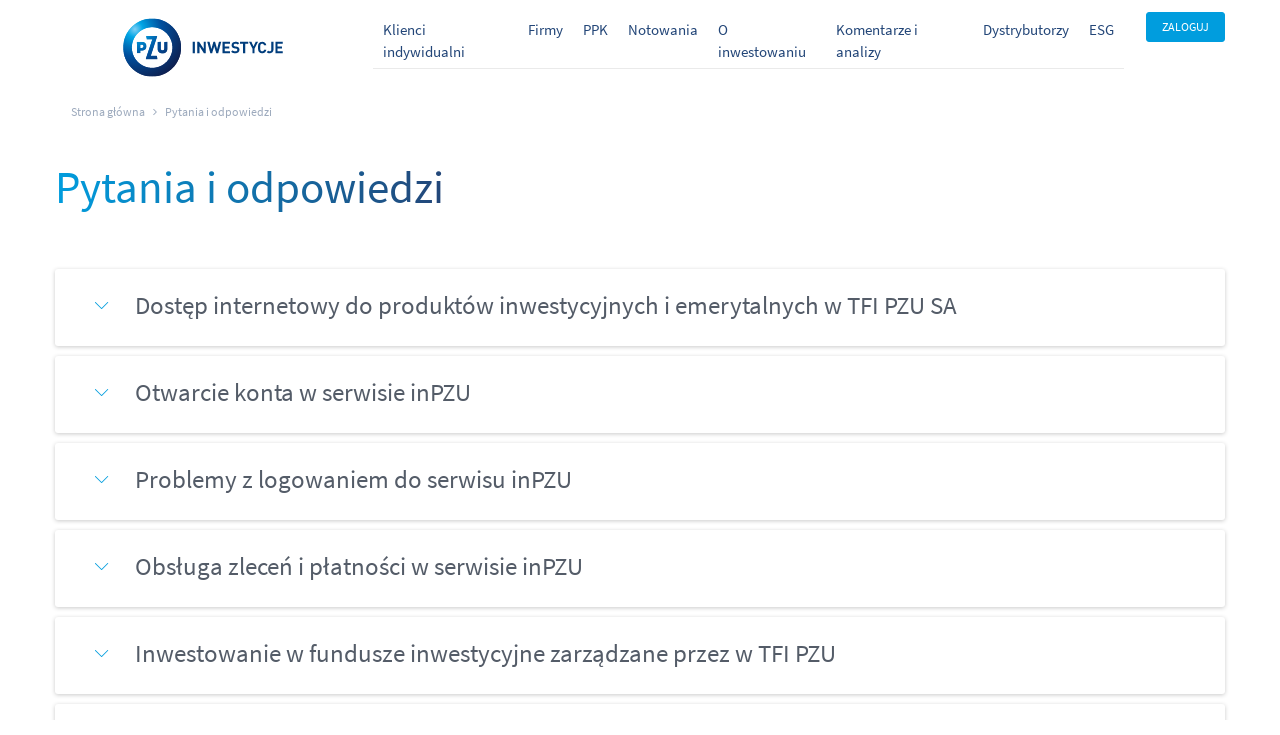

--- FILE ---
content_type: text/html;charset=UTF-8
request_url: https://in.pzu.pl/faq
body_size: 33900
content:
<!DOCTYPE html>
<html data-cms="activecontent" data-client="pzu" lang="pl" data-node-id="1500159" data-area="Pytania i odpowiedzi" data-page-language-versions='{"pl":"/faq"}'>
  <head>
    
<script>
if (window.location.hostname !== "admin-solum.pzu.pl") {
  var script = document.createElement("script");
  script.type = "text/javascript";
  script.src = "https://cdn.consentmanager.net/delivery/autoblocking/a8da0a0601ee0.js";
  script.setAttribute("data-cmp-host", "d.delivery.consentmanager.net");
  script.setAttribute("data-cmp-cdn", "cdn.consentmanager.net");
  script.setAttribute("data-cmp-codesrc", "1");
  document.head.appendChild(script);
}
</script>
    
<script>
let cookies = document.cookie.split("; ");
let cookiesPolicyAccepted;

for(let i = 0; i < cookies.length; i++) {
    let cookie = cookies[i].split("=");
    if(cookie[0] === "_cookiesPolicyAccepted") {
        cookiesPolicyAccepted = JSON.parse(decodeURIComponent(cookie[1]));
        break;
    }
}
if(cookiesPolicyAccepted && cookiesPolicyAccepted.GA === "true" && cookiesPolicyAccepted.CM === "true") {
     __cmp('setConsent',1);
}
</script>
    
    
    <meta http-equiv="Content-Type" content="text/html; charset=utf-8" />
    <title>Pytania i odpowiedzi - TFI PZU</title>
    <meta content="index, follow" name="robots">
    <meta content="" name="description">
    <meta content="" name="keywords">
    <meta name="viewport" content="width=device-width, initial-scale=1, maximum-scale=1, user-scalable=no">
    <link rel="icon" type="image/png" sizes="32x32" href="/_template/time20221130225143/1500037/util/favicon.ico">
    <link rel="apple-touch-icon" sizes="100x100" href="/_template/time20221130225143/1500037/util/pzu_logo_ios_180.jpg">
    <link rel="manifest" href="/_template/time20221130225143/1500037/util/manifest.json"> 
    <link type="image/x-icon" rel="shortcut icon" href="/_template/time20221130225143/1500037/util/favicon.ico">
   	<link type="text/css" rel="stylesheet" href="/_cms-css/time20260123132151/scss/pzu/site-components.css" /> 
   	<link type="text/css" rel="stylesheet" href="/_template/time20251028110901/1500037/css/fix.css" />
    <link type="text/css" rel="stylesheet" href="/_template/time20230118165025/1500037/css/redesign0622.css" />
    <link type="text/css" rel="stylesheet" href="/_template/time20250708113749/1500037/css/additional.css" />
    <link as="font" crossorigin="" rel="preload" type="font/woff2" href="/_cms-css/time20260123132151/scss/pzu/fonts/SourceSansPro-Regular.woff2"><link as="font" crossorigin="" rel="preload" type="font/woff2" href="/_cms-css/time20260123132151/scss/pzu/fonts/SourceSansPro-SemiBold.woff2"><link media="print" rel="stylesheet" type="text/css" href="/_cms-css/time20260123132151/print.css"><style type="text/css">.header .menu-layer__login-box.chart:before {
  content: none;
}
.header .menu-layer__login-box.moje-pzu:before {
  content:none;
}
.header .menu-layer__login-box.case-status:before {
  content:none;
}
.header .menu-layer__login-box {
  padding-left:20px;
}
.header .menu-layer__login-box img {
height: 30px;
margin-right: 20px;
}
.szuflada-logowania-ikona {
  display:flex;
  align-items: center;
}</style>
   	<meta property="fb:app_id" content=""><meta property="og:site_name" content="IN PZU"><meta property="og:title" content="Pytania i odpowiedzi - TFI PZU"><meta property="og:url" content="http://in.pzu.pl/faq"><meta content="summary" property="twitter:card"><meta property="twitter:title" content="Pytania i odpowiedzi - TFI PZU"><meta itemprop="name" content="Pytania i odpowiedzi - TFI PZU"><meta property="og:locale" content="pl_PL"><meta content="website" property="og:type">
    <script type="text/javascript" src="/_cms-js/time20260123132151/site-head.js"></script><script type="text/javascript">epoint.fn.addEnv({"screenDescriptionXS":"Extra small screens","screenDescriptionSM":"Small screens","screenDescriptionMD":"Medium screens","screenDescriptionLG":"Large screens","screenDescriptionXL":"Extra large screens"});</script><script type="text/javascript">function setupAbTestParameters(_gaq) {}</script>
    <link rel="canonical" href="https://in.pzu.pl/faq">
    <script type="text/javascript" src="/_cms-js/time20260123132151/pzu/webapp.js"></script>
    <script type="text/javascript" src="/_template/time20251029104818/1500037/javascript/webapp.js"></script>
    <style>

</style>
    
    <!-- Google Tag Manager -->
    <script>(function(w,d,s,l,i){w[l]=w[l]||[];w[l].push({'gtm.start':
    new Date().getTime(),event:'gtm.js'});var f=d.getElementsByTagName(s)[0],
    j=d.createElement(s),dl=l!='dataLayer'?'&l='+l:'';j.async=true;j.src=
    'https://www.googletagmanager.com/gtm.js?id='+i+dl;f.parentNode.insertBefore(j,f);
    })(window,document,'script','dataLayer','GTM-W6XVRHQ');</script>
    <!-- End Google Tag Manager -->
    <!-- Google Tag Manager -->
<script>(function(w,d,s,l,i){w[l]=w[l]||[];w[l].push({'gtm.start':
new Date().getTime(),event:'gtm.js'});var f=d.getElementsByTagName(s)[0],
j=d.createElement(s),dl=l!='dataLayer'?'&l='+l:'';j.async=true;j.src=
'https://www.googletagmanager.com/gtm.js?id='+i+dl;f.parentNode.insertBefore(j,f);
})(window,document,'script','dataLayer','GTM-KQKWQGKR');</script>
<!-- End Google Tag Manager -->

</head>
<body class="" data-system-url="/faq">
  <!-- Google Tag Manager (noscript) -->
  <noscript><iframe src="https://www.googletagmanager.com/ns.html?id=GTM-W6XVRHQ"
  height="0" width="0" style="display:none;visibility:hidden"></iframe></noscript>
  <!-- End Google Tag Manager (noscript) -->
  <!-- Google Tag Manager (noscript) -->
<noscript><iframe src=https://www.googletagmanager.com/ns.html?id=GTM-KQKWQGKR
height="0" width="0" style="display:none;visibility:hidden"></iframe></noscript>
<!-- End Google Tag Manager (noscript) -->

  
  
    <div id="content_wrapper"><header><div class="layout_element layout_section"><div class="layout_element layout_container"><div class="layout_element layout_row row "><div class="layout_element layout_column col-xs-12 col-sm-12 col-md-12 col-lg-12"><div class="layout_element component_wrapper wrapped_header" id="component_wrapper_1962768"><div class="component header notPrintable component_1962768" data-component-id="1962768" data-component-type-code="header" data-js-parameters="{
  &quot;virtual_path_present&quot; : &quot;false&quot;,
  &quot;node_url&quot; : &quot;/faq&quot;
}" id="header_1_24022023"><header class="header inPZU" data-page-language-versions='{"en":"/en/investor-relations","pl":"/"}'>
  <div class="header__logo">
    <a href="/" style="display: flex;
    flex-direction: column;
    align-items: center;"><picture><img class="header__logo-img" src="/_fileserver/time20250708085243/item/1504180" alt="PZU"></picture></a>
  </div>
  
  <div class="header__menu-panel nawigacja">
    <div class="menu-icon-box">
      <div class="menu-icon"></div>
      <div class="menu-label">menu</div>
    </div>
    <div class="menus">
      <div class="main-menu"><ul class=" menu_list"><li class="node lv_0 is_first"><a class="acn-ga-link" data-ga-action="Przejdź do informacji o produktach dla klientów indywidualnych" data-ga-name="Menu" data-ga-uri="/faq" href="/klienci-indywidualni" title="Przejdź do informacji o produktach dla klientów indywidualnych"><span>Klienci indywidualni</span></a></li><li class="node lv_0"><a class="acn-ga-link" data-ga-action="Przejdź do informacji o produktach dla klientów instytucjonalnych i pracodawców" data-ga-name="Menu" data-ga-uri="/faq" href="/firmy" title="Przejdź do informacji o produktach dla klientów instytucjonalnych i pracodawców"><span>Firmy</span></a></li><li class="node lv_0"><a class="acn-ga-link" data-ga-action="PPK" data-ga-name="Menu" data-ga-uri="/faq" href="/ppk" title="PPK"><span>PPK</span></a></li><li class="node lv_0"><a class="acn-ga-link" data-ga-action="Przejdź do notowań funduszy zarządzanych przez TFI PZU" data-ga-name="Menu" data-ga-uri="/faq" href="/notowania" title="Przejdź do notowań funduszy zarządzanych przez TFI PZU"><span>Notowania</span></a></li><li class="node lv_0"><a class="acn-ga-link" data-ga-action="Przejdź do bazy wiedzy o funduszach inwestycyjnych i inwestowaniu" data-ga-name="Menu" data-ga-uri="/faq" href="/o-inwestowaniu" title="Przejdź do bazy wiedzy o funduszach inwestycyjnych i inwestowaniu"><span>O inwestowaniu</span></a></li><li class="node lv_0"><a class="acn-ga-link" data-ga-action="Przejdź do materiałów ekspertów TFI PZU" data-ga-name="Menu" data-ga-uri="/faq" href="/komentarze-i-analizy-tfi-pzu" title="Przejdź do materiałów ekspertów TFI PZU"><span>Komentarze i analizy</span></a></li><li class="node lv_0"><a class="acn-ga-link" data-ga-action="Przejdź do serwisu dla dystrybutorów" data-ga-name="Menu" data-ga-uri="/faq" href="/dystrybutorzy" title="Przejdź do serwisu dla dystrybutorów"><span>Dystrybutorzy</span></a></li><li class="node lv_0 is_last"><a class="acn-ga-link" data-ga-action="ESG" data-ga-name="Menu" data-ga-uri="/faq" href="/odpowiedzialne-inwestycje-tfi-pzu" title="ESG"><span>ESG</span></a></li></ul></div>
      <div class="submenu"><ul class=" menu_list"><li class="node lv_0 is_first"><a class="has_second_level_component acn-ga-link" data-ga-action="Przejdź do strony o funduszach inwestycyjnych" data-ga-name="Menu" data-ga-uri="/faq" href="/klienci-indywidualni/fundusze-inwestycyjne" title="Przejdź do strony o funduszach inwestycyjnych"><span>Fundusze inwestycyjne</span></a><div class="second_level_component"><div class="menu-layer ubezpieczenia">
  <div class="row">
    <div class="col-sm-6 col-md-4">
      <h3><a href="/fundusze-inwestycyjne-indeksowe" title="Przejdź do strony z funduszami indeksowymi">Fundusze indeksowe</a></h3>
    </div>
    <div class="col-sm-6 col-md-4">
      <h3><a href="/fundusze-inwestycyjne-zarzadzane-aktywnie" title="Przejdź do strony z funduszami zarządzanymi aktywnie">Fundusze zarządzane aktywnie</a></h3>
    </div>
    <div class="col-sm-6 col-md-4">
      <h3><a href="/fundusze-cyklu-zycia" title="Przejdź do strony z funduszami cyklu życia">Fundusze cyklu życia</a></h3>
    </div>
            <div class="col-sm-6 col-md-4">
      <h3><a href="/fundusze-ppk" title="Przejdź do strony z funduszami PPK">Fundusze PPK</a></h3>
    </div>
        <div class="col-sm-6 col-md-4">
      <h3><a href="/fundusze-inwestycyjne-zarzadzane-aktywnie-zamkniete" title="Przejdź do strony z funduszami zamkniętymi">Fundusze zamknięte</a></h3>
    </div>
  </div>
</div></div></li><li class="node lv_0"><a class="has_second_level_component acn-ga-link" data-ga-action="Przejdź do strony z produktami emerytalnymi" data-ga-name="Menu" data-ga-uri="/faq" href="/klienci-indywidualni/emerytura" title="Przejdź do strony z produktami emerytalnymi"><span>Emerytura</span></a><div class="second_level_component"><div class="menu-layer ubezpieczenia">
  <div class="row">
    <div class="col-sm-6 col-md-3">
      <h3><a href="/klienci-indywidualni/emerytura/ike">IKE</a></h3>
    </div>
    <div class="col-sm-6 col-md-3">
      <h3><a href="/klienci-indywidualni/emerytura/ikze">IKZE</a></h3>
    </div>
    <div class="col-sm-6 col-md-3">
      <h3><a href="/klienci-indywidualni/emerytura/porownanie-ike-ikze">Porównaj IKE i IKZE</a></h3>
    </div>
    <div class="col-sm-6 col-md-3">
      <h3><a href="https://in.pzu.pl/ppk">PPK</a></h3>
    </div>
    <div class="col-sm-6 col-md-3">
      <h3><a href="/klienci-indywidualni/ppe-dla-pracownika">PPE</a></h3>
    </div>
        <div class="col-sm-6 col-md-3">
      <h3><a href="/klienci-indywidualni/pwe-dla-pracownika">PWE</a></h3>
    </div>
  </div>
</div></div></li><li class="node lv_0"><a class="acn-ga-link" data-ga-action="Sejf + z ochroną kapitału" data-ga-name="Menu" data-ga-uri="/faq" href="/klienci-indywidualni/programy-inwestycyjne/sejf-plus-z-ochrona-kapitalu" title="Sejf + z ochroną kapitału"><span>Sejf + z ochroną kapitału</span></a></li><li class="node lv_0"><a class="acn-ga-link" data-ga-action="Portfele modelowe" data-ga-name="Menu" data-ga-uri="/faq" href="/klienci-indywidualni/programy-inwestycyjne/portfele-modelowe" title="Portfele modelowe"><span>Portfele modelowe</span></a></li><li class="node lv_0"><a class="has_second_level_component acn-ga-link" data-ga-action="Przejdź do strony o funduszach inwestycyjnych dla firm" data-ga-name="Menu" data-ga-uri="/faq" href="/firmy/fundusze-inwestycyjne" title="Przejdź do strony o funduszach inwestycyjnych dla firm"><span>Fundusze inwestycyjne</span></a><div class="second_level_component"><div class="menu-layer ubezpieczenia">
  <div class="row">
    <div class="col-sm-6 col-md-4">
      <h3><a href="/fundusze-inwestycyjne-zarzadzane-aktywnie">Fundusze zarządzane aktywnie</a></h3>
    </div>
    <div class="col-sm-6 col-md-4">
      <h3><a href="/fundusze-inwestycyjne-indeksowe">Fundusze indeksowe</a></h3>
    </div>
    <div class="col-sm-6 col-md-4">
      <h3><a href="/fundusze-inwestycyjne-zarzadzane-aktywnie-zamkniete">Fundusze zamknięte</a></h3>
    </div>
        <div class="col-sm-6 col-md-4">
      <h3><a href="/firmy/fundusze-inwestycyjne-dedykowane">Fundusze dedykowane</a></h3>
    </div>
            <div class="col-sm-6 col-md-4">
      <h3><a href="/fundusze-ppk">Fundusze PPK</a></h3>
    </div>
  </div>
</div></div></li><li class="node lv_0"><a class="has_second_level_component acn-ga-link" data-ga-action="Przejdź do strony o programach emerytalnych" data-ga-name="Menu" data-ga-uri="/faq" href="/firmy/programy-emerytalne" title="Przejdź do strony o programach emerytalnych"><span>Programy emerytalne</span></a><div class="second_level_component"><div class="menu-layer ubezpieczenia">
  <div class="row">
    <div class="col-sm-6 col-md-4">
      <h3><a href="/firmy/programy-emerytalne/pracowniczy-program-emerytalny-ppe">Pracowniczy Program Emerytalny - PPE</a></h3>
    </div>
    <div class="col-sm-6 col-md-4">
      <h3><a href="https://in.pzu.pl/ppk">Pracownicze Plany Kapitałowe - PPK</a></h3>
    </div>
    <div class="col-sm-6 col-md-4">
      <h3><a href="/firmy/programy-emerytalne/pakiet-wyzsza-emerytura-pwe">Pakiet Wyższa Emerytura - PWE</a></h3>
    </div>
    

  </div>
</div></div></li><li class="node lv_0"><a class="acn-ga-link" data-ga-action="Przejdź do strony produktu Sejf + z ochroną kapitału" data-ga-name="Menu" data-ga-uri="/faq" href="/firmy/sejf-plus-z-ochrona-kapitalu" title="Przejdź do strony produktu Sejf + z ochroną kapitału"><span>Sejf + z ochroną kapitału</span></a></li><li class="node lv_0"><a class="acn-ga-link" data-ga-action="Przejdź do strony o zarządzaniu aktywami" data-ga-name="Menu" data-ga-uri="/faq" href="/firmy/zarzadzanie-aktywami" title="Przejdź do strony o zarządzaniu aktywami"><span>Zarządzanie aktywami</span></a></li><li class="node lv_0"><a class="acn-ga-link" data-ga-action="Przejdź do wszystkich funduszy TFI PZU" data-ga-name="Menu" data-ga-uri="/faq" href="/notowania/fundusze-tfi-pzu" title="Przejdź do wszystkich funduszy TFI PZU"><span>Notowania wszystkich funduszy TFI PZU</span></a></li><li class="node lv_0"><a class="acn-ga-link" data-ga-action="Przejdź do komentarzy bieżących" data-ga-name="Menu" data-ga-uri="/faq" href="/komentarze-i-analizy-tfi-pzu/komentarze-biezace" title="Przejdź do komentarzy bieżących"><span>Komentarze rynkowe bieżące</span></a></li><li class="node lv_0"><a class="acn-ga-link" data-ga-action="Przejdź do komentarzy rynkowych miesięcznych" data-ga-name="Menu" data-ga-uri="/faq" href="/komentarze-i-analizy-tfi-pzu/komentarze-miesieczne" title="Przejdź do komentarzy rynkowych miesięcznych"><span>Komentarze rynkowe miesięczne</span></a></li><li class="node lv_0 is_last"><a class="acn-ga-link" data-ga-action="Przejdź do strony z podsumowaniami i prognozami" data-ga-name="Menu" data-ga-uri="/faq" href="/komentarze-i-analizy-tfi-pzu/podsumowania-i-prognozy" title="Przejdź do strony z podsumowaniami i prognozami"><span>Podsumowania i prognozy</span></a></li></ul></div>
        <div class="mobile-menu" aria-hidden="true">
          <p class="mobile-menu__item has-children"><span>Klient indywidualny</span></p>
          <div class="second-level"><ul class=" menu_list"><li class="node lv_0 is_first"><a class="has_second_level_component acn-ga-link" data-ga-action="Fundusze inwestycyjne" data-ga-name="Menu" data-ga-uri="/faq" href="/klienci-indywidualni/fundusze-inwestycyjne" title="Fundusze inwestycyjne"><span>Fundusze inwestycyjne</span></a><div class="second_level_component">	  <span class="return-button">Wróć</span>
<ul class="links  menu_list"><li class="node lv_0 is_first"><a class="acn-ga-link" data-ga-action="Fundusze indeksowe" data-ga-name="Menu" data-ga-uri="/faq" href="/fundusze-inwestycyjne-indeksowe" title="Fundusze indeksowe"><span>Fundusze indeksowe</span></a></li><li class="node lv_0"><a class="acn-ga-link" data-ga-action="Fundusze zarządzane aktywnie" data-ga-name="Menu" data-ga-uri="/faq" href="/fundusze-inwestycyjne-zarzadzane-aktywnie" title="Fundusze zarządzane aktywnie"><span>Fundusze zarządzane aktywnie</span></a></li><li class="node lv_0"><a class="acn-ga-link" data-ga-action="Fundusze cyklu życia" data-ga-name="Menu" data-ga-uri="/faq" href="/fundusze-cyklu-zycia" title="Fundusze cyklu życia"><span>Fundusze cyklu życia</span></a></li><li class="node lv_0"><a class="acn-ga-link" data-ga-action="Fundusze inwestycyjne zamknięte (FIZ)" data-ga-name="Menu" data-ga-uri="/faq" href="/fundusze-inwestycyjne-zarzadzane-aktywnie-zamkniete" title="Fundusze inwestycyjne zamknięte (FIZ)"><span>Fundusze inwestycyjne zamknięte (FIZ)</span></a></li><li class="node lv_0 is_last"><a class="acn-ga-link" data-ga-action="Fundusze PPK" data-ga-name="Menu" data-ga-uri="/faq" href="/fundusze-ppk/" title="Fundusze PPK"><span>Fundusze PPK</span></a></li></ul></div></li><li class="node lv_0"><a class="has_second_level_component acn-ga-link" data-ga-action="Emerytura" data-ga-name="Menu" data-ga-uri="/faq" href="/klienci-indywidualni/emerytura" title="Emerytura"><span>Emerytura</span></a><div class="second_level_component">	  <span class="return-button">Wróć</span>
<ul class="links  menu_list"><li class="node lv_0 is_first"><a class="acn-ga-link" data-ga-action="IKE" data-ga-name="Menu" data-ga-uri="/faq" href="/klienci-indywidualni/emerytura/ike" title="IKE"><span>IKE</span></a></li><li class="node lv_0"><a class="acn-ga-link" data-ga-action="IKZE" data-ga-name="Menu" data-ga-uri="/faq" href="/klienci-indywidualni/emerytura/ikze" title="IKZE"><span>IKZE</span></a></li><li class="node lv_0"><a class="acn-ga-link" data-ga-action="Porównaj IKE i IKZE" data-ga-name="Menu" data-ga-uri="/faq" href="/klienci-indywidualni/emerytura/porownanie-ike-ikze" title="Porównaj IKE i IKZE"><span>Porównaj IKE i IKZE</span></a></li><li class="node lv_0"><a class="ext acn-ga-link" data-ga-action="PPK" data-ga-name="Menu" data-ga-uri="/faq" href="https://in.pzu.pl/ppk" title="PPK"><span>PPK</span></a></li><li class="node lv_0"><a class="acn-ga-link" data-ga-action="PPE" data-ga-name="Menu" data-ga-uri="/faq" href="/klienci-indywidualni/ppe-dla-pracownika" title="PPE"><span>PPE</span></a></li><li class="node lv_0 is_last"><a class="acn-ga-link" data-ga-action="PWE" data-ga-name="Menu" data-ga-uri="/faq" href="/klienci-indywidualni/pwe-dla-pracownika" title="PWE"><span>PWE</span></a></li></ul></div></li><li class="node lv_0"><a class="acn-ga-link" data-ga-action="Sejf + z ochroną kapitału" data-ga-name="Menu" data-ga-uri="/faq" href="/programy-inwestycyjne/sejf-plus-z-ochrona-kapitalu" title="Sejf + z ochroną kapitału"><span>Sejf + z ochroną kapitału</span></a></li><li class="node lv_0 is_last"><a class="acn-ga-link" data-ga-action="Portfele modelowe" data-ga-name="Menu" data-ga-uri="/faq" href="/programy-inwestycyjne/portfele-modelowe" title="Portfele modelowe"><span>Portfele modelowe</span></a></li></ul></div>
          <p class="mobile-menu__item has-children"><span>Oferta dla firm</span></p>
          <div class="second-level"><ul class=" menu_list"><li class="node lv_0 is_first"><a class="has_second_level_component acn-ga-link" data-ga-action="Fundusze inwestycyjne" data-ga-name="Menu" data-ga-uri="/faq" href="/firmy/fundusze-inwestycyjne" title="Fundusze inwestycyjne"><span>Fundusze inwestycyjne</span></a><div class="second_level_component">	  <span class="return-button">Wróć</span>
<ul class="links  menu_list"><li class="node lv_0 is_first"><a class="acn-ga-link" data-ga-action="Fundusze zarządzane aktywnie" data-ga-name="Menu" data-ga-uri="/faq" href="/fundusze-inwestycyjne-zarzadzane-aktywnie" title="Fundusze zarządzane aktywnie"><span>Fundusze zarządzane aktywnie</span></a></li><li class="node lv_0"><a class="acn-ga-link" data-ga-action="Fundusze indeksowe" data-ga-name="Menu" data-ga-uri="/faq" href="/fundusze-inwestycyjne-indeksowe" title="Fundusze indeksowe"><span>Fundusze indeksowe</span></a></li><li class="node lv_0"><a class="acn-ga-link" data-ga-action="Fundusze inwestycyjne zamknięte (FIZ)" data-ga-name="Menu" data-ga-uri="/faq" href="/fundusze-inwestycyjne-zarzadzane-aktywnie-zamkniete" title="Fundusze inwestycyjne zamknięte (FIZ)"><span>Fundusze inwestycyjne zamknięte (FIZ)</span></a></li><li class="node lv_0"><a class="acn-ga-link" data-ga-action="Fundusze dedykowane" data-ga-name="Menu" data-ga-uri="/faq" href="/fundusze-inwestycyjne-dedykowane" title="Fundusze dedykowane"><span>Fundusze dedykowane</span></a></li><li class="node lv_0 is_last"><a class="acn-ga-link" data-ga-action="Fundusze PPK" data-ga-name="Menu" data-ga-uri="/faq" href="/fundusze-ppk/" title="Fundusze PPK"><span>Fundusze PPK</span></a></li></ul></div></li><li class="node lv_0"><a class="has_second_level_component acn-ga-link" data-ga-action="Programy emerytalne" data-ga-name="Menu" data-ga-uri="/faq" href="/firmy/programy-emerytalne" title="Programy emerytalne"><span>Programy emerytalne</span></a><div class="second_level_component">	  <span class="return-button">Wróć</span>
<ul class="links  menu_list"><li class="node lv_0 is_first"><a class="acn-ga-link" data-ga-action="Pracownicze Plany Kapitałowe - PPK" data-ga-name="Menu" data-ga-uri="/faq" href="/firmy/programy-emerytalne/pracownicze-plany-kapitalowe-ppk-dla-pracodawcy" title="Pracownicze Plany Kapitałowe - PPK"><span>Pracownicze Plany Kapitałowe - PPK</span></a></li><li class="node lv_0"><a class="acn-ga-link" data-ga-action="Pracowniczy program emerytalny PPE" data-ga-name="Menu" data-ga-uri="/faq" href="/firmy/programy-emerytalne/pracowniczy-program-emerytalny-ppe" title="Pracowniczy program emerytalny PPE"><span>Pracowniczy program emerytalny PPE</span></a></li><li class="node lv_0 is_last"><a class="acn-ga-link" data-ga-action="Pakiet Wyższa Emerytura" data-ga-name="Menu" data-ga-uri="/faq" href="/firmy/programy-emerytalne/pakiet-wyzsza-emerytura-pwe" title="Pakiet Wyższa Emerytura"><span>Pakiet Wyższa Emerytura</span></a></li></ul></div></li><li class="node lv_0"><a class="has_second_level_component acn-ga-link" data-ga-action="Programy inwestycyjne" data-ga-name="Menu" data-ga-uri="/faq" href="/firmy/programy-inwestycyjne" title="Programy inwestycyjne"><span>Programy inwestycyjne</span></a><div class="second_level_component">	  <span class="return-button">Wróć</span>
<ul class="links  menu_list"><li class="node lv_0 is_first is_last"><a class="acn-ga-link" data-ga-action="Sejf + z ochroną kapitału" data-ga-name="Menu" data-ga-uri="/faq" href="/programy-inwestycyjne/sejf-plus-z-ochrona-kapitalu" title="Sejf + z ochroną kapitału"><span>Sejf + z ochroną kapitału</span></a></li></ul></div></li><li class="node lv_0 is_last"><a class="acn-ga-link" data-ga-action="Zarządzanie aktywami" data-ga-name="Menu" data-ga-uri="/faq" href="/firmy/zarzadzanie-aktywami" title="Zarządzanie aktywami"><span>Zarządzanie aktywami</span></a></li></ul></div>
          <p class="mobile-menu__item"><a href="/ppk">PPK</a></p>
          <p class="mobile-menu__item"><a href="/notowania"><span>Notowania</span></a></p>
          <p class="mobile-menu__item"><a href="/o-inwestowaniu">O inwestowaniu</a></p>
          <p class="mobile-menu__item has-children"><span>Komentarze i analizy</span></p>
          <div class="second-level"><ul class=" menu_list"><li class="node lv_0 is_first"><a class="acn-ga-link" data-ga-action="Komentarze bieżące" data-ga-name="Menu" data-ga-uri="/faq" href="/komentarze-i-analizy-tfi-pzu/komentarze-biezace" title="Komentarze bieżące"><span>Komentarze bieżące</span></a></li><li class="node lv_0"><a class="acn-ga-link" data-ga-action="Komentarze miesięczne" data-ga-name="Menu" data-ga-uri="/faq" href="/komentarze-i-analizy-tfi-pzu/komentarze-miesieczne" title="Komentarze miesięczne"><span>Komentarze miesięczne</span></a></li><li class="node lv_0 is_last"><a class="acn-ga-link" data-ga-action="Podsumowania i prognozy" data-ga-name="Menu" data-ga-uri="/faq" href="/komentarze-i-analizy-tfi-pzu/podsumowania-i-prognozy" title="Podsumowania i prognozy"><span>Podsumowania i prognozy</span></a></li></ul></div> 
          <p class="mobile-menu__item"><a href="/dystrybutorzy">Dla dystrybutorów</a></p>
          <div class="second-level"><ul class=" menu_list"><li class="node lv_0 is_first"><a class="acn-ga-link" data-ga-action="Zrównoważone inwestycje i ESG" data-ga-name="Menu" data-ga-uri="/faq" href="/odpowiedzialne-inwestycje-tfi-pzu/zrownowazone-inwestycje-i-esg" title="Zrównoważone inwestycje i ESG"><span>Zrównoważone inwestycje i ESG</span></a></li><li class="node lv_0"><a class="acn-ga-link" data-ga-action="Nasze podejście" data-ga-name="Menu" data-ga-uri="/faq" href="/odpowiedzialne-inwestycje-tfi-pzu" title="Nasze podejście"><span>Nasze podejście</span></a></li><li class="node lv_0"><a class="acn-ga-link" data-ga-action="Odpowiedzialne fundusze TFI PZU" data-ga-name="Menu" data-ga-uri="/faq" href="/odpowiedzialne-inwestycje-tfi-pzu/odpowiedzialne-fundusze-tfi-pzu" title="Odpowiedzialne fundusze TFI PZU"><span>Odpowiedzialne fundusze TFI PZU</span></a></li><li class="node lv_0"><a class="acn-ga-link" data-ga-action="Finansowanie transformacji" data-ga-name="Menu" data-ga-uri="/faq" href="/odpowiedzialne-inwestycje-tfi-pzu/finansowanie-transformacji" title="Finansowanie transformacji"><span>Finansowanie transformacji</span></a></li><li class="node lv_0"><a class="acn-ga-link" data-ga-action="Ujawnienia SFDR" data-ga-name="Menu" data-ga-uri="/faq" href="/odpowiedzialne-inwestycje-tfi-pzu/ujawnienia-sfdr" title="Ujawnienia SFDR"><span>Ujawnienia SFDR</span></a></li><li class="node lv_0 is_last"><a class="acn-ga-link" data-ga-action="Inicjatywy i partnerstwa" data-ga-name="Menu" data-ga-uri="/faq" href="/odpowiedzialne-inwestycje-tfi-pzu/inicjatywy-i-partnerstwa" title="Inicjatywy i partnerstwa"><span>Inicjatywy i partnerstwa</span></a></li></ul></div> 
          <p class="mobile-menu__item"><a href="/odpowiedzialne-inwestycje-tfi-pzu">ESG</a></p>
      </div>
    </div>
  </div>

  <div class="login-panel">
    <a href="#" class="login-button"><span>Zaloguj</span></a>
  </div>
	<div class="menu-layer login-layer">
  <div class="menu-layer__header">
    <div class="menu-layer__login-box chart js-login-box" style="background-color:#009DDE">
      <div class="szuflada-logowania-ikona">
        <picture><img style="width:30px;height:auto" alt="" src="/_fileserver/time20230113142029/item/1500032"></picture>
      <div>
      <h3><a href="https://inpzu.pl/tfi/login" target="_blank" class="menu-layer__login-box-url" style="color:#FFF">inPZU</a></h3>
      <p class="menu-layer__login-box-info" style="color:#FFF">Serwis dla Klientów indywidualnych i firmowych</p>
        </div>
      </div>
    </div>
    <div class="menu-layer__login-box moje-pzu js-login-box">
            <div class="szuflada-logowania-ikona">
        <picture><img alt="" src="/_fileserver/time20230113142101/item/1500531"></picture>
              <div>
      <h3><a href="https://ppk.pzu.pl/login" target="_blank" class="menu-layer__login-box-url">e-PPK</a></h3>
      <p class="menu-layer__login-box-info">Serwis dla Pracodawców posiadających PPK</p>
    </div>
        </div>
      </div>
    <div class="menu-layer__login-box case-status js-login-box">
                  <div class="szuflada-logowania-ikona">
        <picture><img alt="" src="/_fileserver/time20230113142101/item/1500531"></picture>
                    <div>
      <h3><a href="https://pwe.pzu.pl" target="_blank" class="menu-layer__login-box-url">e-PWE</a></h3>
      <p class="menu-layer__login-box-info">Serwis dla Pracodawców posiadających PWE</p>
    </div>
        </div>
      </div>
  </div>
</div>
</header><div class="clearFix"></div></div></div></div></div></div></div></header><nav><div class="layout_element layout_section"><div class="layout_element layout_container"><div class="layout_element layout_row row "><div class="layout_element layout_column col-xs-12 col-sm-12 col-md-12 col-lg-12"><div class="layout_element component_wrapper wrapped_breadcrumbs" id="component_wrapper_1962769"><div class="component breadcrumbs no-top-space component_1962769" data-component-id="1962769" data-component-type-code="breadcrumbs" data-js-parameters="{
  &quot;virtual_path_present&quot; : &quot;false&quot;,
  &quot;node_url&quot; : &quot;/faq&quot;
}" id="breadcrumbs_1_24022023"><ol class="breadcrumbs__list" itemscope="" itemtype="https://schema.org/BreadcrumbList"><li class="breadcrumbs__item" itemprop="itemListElement" itemscope="" itemtype="https://schema.org/ListItem"><a class="home" itemprop="item" href="/"><span itemprop="name">Strona główna</span></a><meta content="1" itemprop="position"></li><li class="breadcrumbs__item" itemprop="itemListElement" itemscope="" itemtype="https://schema.org/ListItem"><a itemprop="item" class="breadcrumb_element current_element" href="/faq"><span itemprop="name">Pytania i odpowiedzi</span></a><meta itemprop="position" content="2"></li></ol><div class="clearFix"></div></div></div></div></div></div></div></nav><main><div class="layout_element layout_section"><div class="layout_element layout_container"><div class="layout_element layout_row row "><div class="layout_element layout_column col-xs-12 col-sm-12 col-md-12 col-lg-12"><div class="layout_element component_wrapper wrapped_page_title" id="component_wrapper_1962770"><div class="component page_title no-top-space no-bottom-space component_1962770" data-component-id="1962770" data-component-type-code="page_title" data-js-parameters="{
  &quot;virtual_path_present&quot; : &quot;false&quot;,
  &quot;node_url&quot; : &quot;/faq&quot;
}" id="page_title_1_24022023"><h1><span>Pytania i odpowiedzi</span></h1><div class="clearFix"></div></div></div></div></div></div></div><div class="layout_element layout_section"><div class="layout_element layout_container"><div class="layout_element layout_row row "><div class="layout_element layout_column col-xs-12 col-sm-12 col-md-12 col-lg-12"><div class="layout_element component_wrapper wrapped_accordion" id="component_wrapper_1962771"><div class="component accordion component_1962771" data-component-id="1962771" data-component-type-code="accordion" data-js-parameters="{
  &quot;virtual_path_present&quot; : &quot;false&quot;,
  &quot;node_url&quot; : &quot;/faq&quot;,
  &quot;number-of-visible-elements&quot; : 11,
  &quot;expand-many&quot; : &quot;true&quot;
}" id="accordion_1_28022023"><div class="wrapper"><div class="accordion_item "><div class="accordion_item__label head"><h3>Dostęp internetowy do produktów inwestycyjnych i emerytalnych w TFI PZU SA</h3></div><div class="accordion_item__body body content_area" data-id="body_0"><div class="component faq_large_list notPrintable component_1962775" data-component-id="1962775" data-component-type-code="faq_large_list" data-js-parameters="{
  &quot;index_of_last_visible_block&quot; : &quot;2&quot;,
  &quot;virtual_path_present&quot; : &quot;false&quot;,
  &quot;node_url&quot; : &quot;/faq&quot;,
  &quot;expand_first&quot; : null
}" id="faq_large_list_1_28022023"><div class="faq_large_list__wrapper"><div class="list"><ul class="faq_large_list__list"><li class="faq-question"><a class="faq-question__title" href="javascript:void(0);" data-faq-id="1500127" id="faq_question_1500127">Jak mogę uzyskać dostęp internetowy do posiadanych funduszy w TFI PZU?</a><div class="faq-question__answer content_area" id="faq_answer_1500127"><p>Kliknij &quot;Zaloguj&quot; w prawnym g&oacute;rnym rogu strony gł&oacute;wnej i wejdź w proces &quot;Aktywuj dostęp&quot;. Na stronie <a href="https://in.pzu.pl/o-inpzu/pierwsze-logowanie">Pierwsze logowanie do inPZU</a>&nbsp;znajdziesz wskaz&oacute;wki oraz instrukcję pierwszego logowania.&nbsp;</p>
</div></li><li class="faq-question"><a class="faq-question__title" href="javascript:void(0);" data-faq-id="1500130" id="faq_question_1500130">Próbuję aktywować dostęp z wykorzystaniem login.gov.pl (aplikacja mObywatel), ale autoryzacja zakończyła się niepowodzeniem. Z jakiego powodu? Co mogę teraz zrobić?</a><div class="faq-question__answer content_area" id="faq_answer_1500130"><div>
<div>Jeśli wybrałeś ścieżkę &bdquo;Aktywuj dostęp&rdquo; i w końcowym etapie procesu otrzymałeś komunikat o niepowodzeniu w autoryzacji przez login.gov.pl, może to wynikać z r&oacute;żnych przyczyn, zar&oacute;wno technicznych, jak i związanych z danymi użytkownika:</div>

<div>&bull;<span style="white-space:pre"> </span>brak połączenia z internetem,</div>

<div>&bull;<span style="white-space:pre"> </span>nieaktualna wersja aplikacji &ndash; sprawdź, czy korzystasz z aktualnej aplikacji np. mObywatel</div>

<div>&bull;<span style="white-space:pre"> </span>nieaktualne dane w rejestrach państwowych &ndash; jeśli dane osobowe (np. PESEL, nazwisko) w aplikacji nie zgadzają się z danymi w serwisie inPZU, weryfikacja może zakończyć się niepowodzeniem,</div>

<div>&bull;<span style="white-space:pre"> </span>błędne dane wprowadzane podczas potwierdzania tożsamości &ndash; np. liter&oacute;wki w imieniu, nazwisku czy numerze PESEL,</div>

<div>&bull;<span style="white-space:pre"> </span>brak zgodności telefonu z aplikacją &ndash; mObywatel może nie działać na niekt&oacute;rych starszych modelach telefon&oacute;w lub w systemach operacyjnych, kt&oacute;re nie spełniają wymagań aplikacji.</div>

<div>&nbsp;</div>

<div>Jeśli autoryzacja przez login.gov.pl nie powiodła się, możesz zaktualizować dane, kt&oacute;re powodują rozbieżności i spr&oacute;bować ponownie. Jeśli masz produkty PPE i PPK związane z pracodawcą, zaktualizuj dane u niego. Natomiast jeśli posiadasz fundusze TFI PZU nabyte u dystrybutora, aktualizacji dokonasz właśnie tam.</div>

<div>Jeśli nadal nie możesz autoryzować się poprzez login.gov.pl, skorzystaj z innego rozwiązania: np. autoryzacji z zastosowaniem kod&oacute;w jednorazowych</div>
</div>
</div></li><li class="faq-question"><a class="faq-question__title" href="javascript:void(0);" data-faq-id="1500128" id="faq_question_1500128">Gdzie znajdę produkty obsługiwane wcześniej w serwisie SSI?</a><div class="faq-question__answer content_area" id="faq_answer_1500128"><p>Serwis inPZU zastąpił serwis SSI, kt&oacute;ry został wyłączony 18 listopada 2022 r.&nbsp;<br />
Dostęp do Twoich produkt&oacute;w w Serwisie inPZU uzyskasz wchodząc w proces &quot;Aktywacja dostępu&quot; na stronie <a href="https://inpzu.pl/tfi/login">logowania</a>.&nbsp;</p>

<p>Przejdź do <a href="https://in.pzu.pl/o-inpzu/pierwsze-logowanie">instrukcji jak aktywować dostęp do inPZU</a>.&nbsp;</p>

<p>Jeśli nie masz danych potrzebnych do aktywacji (takich jak login, numer rachunku PPK lub numer rejestru), sprawdź&nbsp;e-mail&nbsp;od TFI PZU lub skontaktuj się z infolinią pod numerem 22 640 05 55 (czynna od poniedziałku do piątku, w godzinach 8:00 &ndash; 18:00).</p>
</div></li><li class="faq-question last"><a class="faq-question__title" href="javascript:void(0);" data-faq-id="1500129" id="faq_question_1500129">Przy aktywacji dostępu serwis wymaga podania danych dokumentu tożsamości. Z czego to wynika? Czy mogę pominąć ten etap?</a><div class="faq-question__answer content_area" id="faq_answer_1500129"><p>Instytucje finansowe w Polsce, w tym fundusze inwestycyjne, muszą zbierać dane swoich klient&oacute;w i przeprowadzać proces poznania Klienta ze względu na wymogi prawne oraz regulacyjne, kt&oacute;re mają na celu zapobieganie przestępstwom finansowym. Dzięki temu instytucje finansowe mogą skutecznie zarządzać ryzykiem oraz chronić swoich klient&oacute;w i siebie przed nielegalnymi działaniami.<br />
Podanie danych z dokumentu tożsamości i potwierdzenie tożsamości jest wymagane, aby rozpocząć oszczędzanie i inwestowanie w funduszach inwestycyjnych.</p>
</div></li></ul></div><p class="faq_large_list__show-list more"><span class="expand"><span>Pokaż więcej</span></span><span class="collapse"><span>Zwiń</span></span></p></div><div class="clearFix"></div></div></div></div><div class="accordion_item "><div class="accordion_item__label head"><h3>Otwarcie konta w serwisie inPZU</h3></div><div class="accordion_item__body body content_area" data-id="body_1"><div class="component faq_large_list notPrintable component_1962776" data-component-id="1962776" data-component-type-code="faq_large_list" data-js-parameters="{
  &quot;index_of_last_visible_block&quot; : &quot;4&quot;,
  &quot;virtual_path_present&quot; : &quot;false&quot;,
  &quot;node_url&quot; : &quot;/faq&quot;,
  &quot;expand_first&quot; : null
}" id="faq_large_list_2_28022023"><div class="faq_large_list__wrapper"><div class="list"><ul class="faq_large_list__list"><li class="faq-question"><a class="faq-question__title" href="javascript:void(0);" data-faq-id="1500131" id="faq_question_1500131">Co jest potrzebne do otworzenia konta w serwisie inPZU?</a><div class="faq-question__answer content_area" id="faq_answer_1500131"><p>Przygotuj dokument tożsamości wydany w Polsce (dow&oacute;d osobisty, paszport lub kartę pobytu), numer telefonu kom&oacute;rkowego, e-mail oraz numer konta bankowego. Wybierz na stronie gł&oacute;wnej &quot;Kup fundusze online&quot;, &quot;Założ IKE online&quot; lub &quot;Zał&oacute;ż IKZE online&quot; i przejdź wszystkie kroki procesu.</p>
</div></li><li class="faq-question"><a class="faq-question__title" href="javascript:void(0);" data-faq-id="1500132" id="faq_question_1500132">Ile czasu trwa i jak przebiega proces otwarcia konta w inPZU?  </a><div class="faq-question__answer content_area" id="faq_answer_1500132"><p>Otwarcie konta nie zajmie Ci więcej niż 15 minut.&nbsp; Wybierz produkt, podaj kwotę inwestycji i swoje dane, wypełnij wymagane oświadczenia, następnie zatwierdź otwarcie konta kodem SMS i zweryfkuj tożsamość wybraną metodą. Konto w inPZU aktywne jest&nbsp; natychmiast po zatwierdzeniu zlecenia kodem SMS. Od tego momentu możesz logować się do inPZU, ale pełną funkcjonalność serwisu, uzyskasz po weryfikacji Twojej tożsamości i rozliczeniu pierwszej wpłaty. Zazwyczaj trwa to&nbsp; 2-3 dni robocze.&nbsp;</p>
</div></li><li class="faq-question"><a class="faq-question__title" href="javascript:void(0);" data-faq-id="1500138" id="faq_question_1500138">Ile kosztuje inwestowanie w serwisie inPZU?</a><div class="faq-question__answer content_area" id="faq_answer_1500138"><p>Inwestowanie w subfundusze inPZU SFIO, PZU FIO Parasolowym oraz PZU FIO Ochrony Majątku za pośrednictwem serwisu inPZU jest bezpłatne. Nie pobieramy opłat manipulacyjnych za nabycie, zamianę i odkupienie jednostek uczestnictwa. Jeśli posiadasz inwestycje w PZU FIO Parasolowym oraz PZU FIO Ochrony Majątku otwarte za pośrednictwem dystrybutor&oacute;w innych niz inPZU, opłaty od zleceń pobieramy zgodnie z tabelą opłat dystrybutora. Fundusze inwestycyjne, w tym fundusze zarządzane przez TFI PZU, pobierają opłaty za zarządzanie, kt&oacute;re są uwzględnione w codziennej wycenie jednostek uczestnictwa.&nbsp; Wartość rejestru, kt&oacute;rą widzisz w panelu &bdquo;Moje produkty&rdquo;, uwzględnia już opłatę za zarządzanie.</p>
</div></li><li class="faq-question"><a class="faq-question__title" href="javascript:void(0);" data-faq-id="1500133" id="faq_question_1500133">Jak mogę potwierdzić swoją tożsamość otwierając konto w serwisie inPZU?</a><div class="faq-question__answer content_area" id="faq_answer_1500133"><p>Swoją tożsamość możesz potwierdzić na dwa sposoby:&nbsp;&nbsp;<br />
- za pośrednictwem Elektronicznego Węzła Krajowego (np. poprzez aplikację mObywatel )<br />
- poprzez przejście procesu wideoweryfikacji, podczas, kt&oacute;rego poprosimy o wykonanie zdjęcia Twojego dokumentu tożsamości wydanego w Polsce (dow&oacute;d osobisty/ paszport/ karta stałego pobytu), wykonanie selfie i prostego zadania przed kamerą&nbsp;<br />
oraz dokonanie pierwszej wpłaty z należącego do Ciebie konta bankowego, kt&oacute;re zawiera takie same dane (imię i nazwisko), jak wskazane w inPZU w procesie rejestracji. Konto w inPZU zostanie dezaktywowane jeśli wynik potwierdzenia Twojej tożsamości wideoweryfikacji będzie negatywny.</p>

<p>Przejdź do <a href="https://in.pzu.pl/_fileserver/item/1502720">Instrukcji wykonania&nbsp;wideoweryfikacji</a>&nbsp;</p>
</div></li><li class="faq-question"><a class="faq-question__title" href="javascript:void(0);" data-faq-id="1500134" id="faq_question_1500134">Moja wideoweryfikacja uzyskała wynik negatywny. Dlaczego?</a><div class="faq-question__answer content_area" id="faq_answer_1500134"><div>Negatywny wynik wideoweryfikacji może wynikać z kilku przyczyn&nbsp; :</div>

<div>1.<span style="white-space:pre"> </span>Niewystarczająca jakość połączenia internetowego: słabe lub niestabilne połączenie internetowe może prowadzić do przerw w transmisji wideo. Wykonanie wideoweryfikacji na telefonie (smartfon) przy korzystaniu z transmisji danych internetowych może zaburzyć pozytywny wynik. Zadbaj, aby podczas wideoweryfikacji mieć stabilne połączenie np. poprzez silne łącze wi-fi.&nbsp;</div>

<div>2.<span style="white-space:pre"> </span>Niewłaściwe oświetlenie: zbyt słabe lub zbyt intensywne oświetlenie może powodować, że Twoja twarz jest niewyraźna lub prześwietlona, co utrudnia identyfikację. Zbyt intensywne oświetlenie może r&oacute;wnież powodować odbłyski światła na dokumencie tożsamości podczas wykonywania jego zdjęcia.&nbsp;</div>

<div>3.<span style="white-space:pre"> </span>Nieodpowiednie tło: tło zbyt jasne, ciemne lub z elementami rozpraszającymi uwagę może wpływać na skuteczność algorytm&oacute;w rozpoznawania twarzy. Zanim zaczniesz wykonywać wideoweryfikację spr&oacute;buj wybrać w Twoim otoczeniu miejsce z jednolitym tłem np. ścianę nieodbijającą światło, w jednym, jasnym kolorze,&nbsp;</div>

<div>4.<span style="white-space:pre"> </span>Niewłaściwe ustawienie kamery: kamera ustawiona pod niewłaściwym kątem lub w niewłaściwej odległości może uniemożliwić dokładne skanowanie twarzy lub wykonanie zdjęcia dokumentu tożsamości. Aby wykonać dobrej jakości zdjęcia i skan twarzy Tw&oacute;j smartfon/tablet powinien mieć kamerę/aparat fotograficzny o rozdzielczości 5 megapikseli, lecz nie mniej niż 3 megapiksele. Jeśli wykonujesz wideoweryfikację na komputerze powinien być on wyposażony w kamerę/aparat o rozdzielczości Full HD.&nbsp;</div>

<div>5.<span style="white-space:pre"> </span>Niezgodność danych: rozbieżności między danymi podanymi przez klienta a informacjami zawartymi w dokumentach tożsamości mogą prowadzić do odrzucenia weryfikacji.</div>

<div>6.<span style="white-space:pre"> </span>Zasłonięcie danych lub dodane adnotacje na dokumencie: jeśli na dokumencie zasłonisz część danych, znak wodny lub dodasz własne adnotacje, system może nie odczytać go poprawnie.</div>

<div>7.<span style="white-space:pre"> </span>Niewyraźne lub uszkodzone dokumenty tożsamości: dokumenty z widocznymi uszkodzeniami, zabrudzeniami lub niewyraźnymi danymi mogą być trudne do zweryfikowania.</div>

<div>8.<span style="white-space:pre"> </span>Brak aktualności dokument&oacute;w: przedstawienie dokument&oacute;w, kt&oacute;re straciły ważność, będzie skutkować negatywnym wynikiem weryfikacji.</div>

<div>9.<span style="white-space:pre"> </span>Problemy techniczne po stronie klienta: nieaktualne oprogramowanie, brak wymaganych uprawnień dla aplikacji czy problemy z kamerą mogą wpływać na przebieg procesu wideoweryfikacji i jej negatywny wynik.</div>

<div>10.<span style="white-space:pre"> </span>Niewłaściwe zachowanie podczas sesji: brak wsp&oacute;łpracy ze strony klienta, takie jak unikanie kontaktu wzrokowego, zasłanianie twarzy, wzmożona aktywność ruchowa czy nieprzestrzeganie instrukcji, może prowadzić do niepowodzenia weryfikacji.</div>

<div>11.<span style="white-space:pre"> </span>Wykrycie pr&oacute;b oszustwa: systemy bioidentyfikacji są wyposażone w mechanizmy wykrywające pr&oacute;by fałszerstwa, takie jak użycie zdjęć, nagrań wideo czy masek. Wykrycie takich działań skutkuje natychmiastowym odrzuceniem weryfikacji.</div>

<div>Aby zwiększyć szanse na pozytywny wynik wideoweryfikacji, warto:</div>

<div>&bull;<span style="white-space:pre"> </span>zadbać o stabilne i szybkie połączenie internetowe,</div>

<div>&bull;<span style="white-space:pre"> </span>upewnić się, że miejsce, w kt&oacute;rym przeprowadzana jest weryfikacja, jest dobrze oświetlone, a tło jest neutralne,</div>

<div>&bull;<span style="white-space:pre"> </span>sprawdzić, czy kamera jest prawidłowo ustawiona i działa poprawnie,</div>

<div>&bull;<span style="white-space:pre"> </span>przygotować aktualne i czytelne dokumenty tożsamości,</div>

<div>&bull;<span style="white-space:pre"> </span>postępować zgodnie z instrukcjami przekazywanymi podczas procesu weryfikacji.</div>

<div>&nbsp;</div>

<div>Przestrzeganie tych zaleceń może znacząco zwiększyć prawdopodobieństwo pomyślnego przejścia procesu wideoweryfikacji.</div>

<div>&nbsp;</div>

<div><strong>Osoby słabowidzące</strong>,<strong> osoby ze specjalnymi potrzebami </strong>korzystające z narzędzi wspomagających mogą mieć trudności z wykonaniem wideoweryfikacji.&nbsp;</div>

<div>&nbsp;</div>

<div>
<p>Jeśli podczas zakładania konta na inPZU otrzymasz negatywny wynik wideoweryfikacji, oznacza to, że nie udało nam się potwierdzić Twojej tożsamości i konto zostanie zamknięte. Aby zakupić produkty w serwisie inPZU będzie konieczne ponowne przejście procesu zakupowego, na końcu kt&oacute;rego możesz wybrać&nbsp; inny spos&oacute;b potwierdzenia tożsamości &ndash; przez login.gov.pl (aplikacja mObywatel) lub ponownie przez wideoweryfikację. Jeśli wybierzesz wideoweryfikację, upewnij się, że wykonasz ją w dobrych warunkach, bo jej niepowodzenie spowoduje konieczność ponownego zakładania konta.</p>
</div>
</div></li><li class="faq-question"><a class="faq-question__title" href="javascript:void(0);" data-faq-id="1500136" id="faq_question_1500136">Kiedy i jak mogę dokonać pierwszej wpłaty?</a><div class="faq-question__answer content_area" id="faq_answer_1500136"><p>Masz do wyboru dwie możliwości wpłaty:</p>

<p>- Płatność online przez Paybynet &ndash; wybierz sw&oacute;j bank z listy, a dane do przelewu uzupełnią się automatycznie. Wystarczy, że zatwierdzisz transakcję. Pamiętaj, że nabycie jednostek uczestnictwa na rejestrze nie będzie widoczne od razu. Więcej o terminach realizacji zleceń piszemy w odpowiedzi na pytanie <em>&quot;Jakie są terminy realizacji zleceń składanych w serwisie inPZU?&quot;</em>.<br />
- Przelew tradycyjny &ndash; zaloguj się do swojego banku i wykonaj przelew z własnego konta. Dane do przelewu znajdziesz w e-mailu z potwierdzeniem zlecenia lub pobierzesz je w pliku PDF podczas składania zlecenia.</p>

<p>Pierwsza wpłata:<br />
Jeśli potwierdzałeś tożsamość przez wideoweryfikację, pierwszą wpłatę musisz zrobić z konta bankowego, kt&oacute;re podałeś podczas zakładania konta. Imię i nazwisko właściciela konta muszą być takie same, jak w inPZU.</p>
</div></li><li class="faq-question"><a class="faq-question__title" href="javascript:void(0);" data-faq-id="1500137" id="faq_question_1500137">Dlaczego po dokonaniu wpłaty saldo rejestru przez kilka dni nadal jest zerowe?</a><div class="faq-question__answer content_area" id="faq_answer_1500137"><div>Zlecenia w serwisie inPZU realizujemy w dni robocze, kiedy na Giełdzie Papier&oacute;w Wartościowych (GPW) odbywa się sesja giełdowa. Te dni nazywamy &bdquo;dniami wyceny&rdquo;.</div>

<div>&nbsp;</div>

<div>Twoja wpłata nie pojawia się od razu na Twoim rejestrze, ponieważ traktujemy ją, jako zlecenie nabycia jednostek funduszu. Jej realizacja przebiega w ciągu kilku dni według zasad obowiązujących w inPZU.</div>

<div>&nbsp;</div>

<div>Szczeg&oacute;łowe informacje o terminach realizacji zleceń znajdziesz w sekcji &bdquo;<em>Jakie są terminy realizacji zleceń składanych w serwisie inPZU?&rdquo;</em></div>

<div>&nbsp;</div>

<div>Przykład 1: Wpłata zaksięgowana do godz. granicznej 16:20 w dniu wyceny</div>

<div>Jeśli wpłata zostanie zaksięgowana na rachunku Funduszu do godziny 16:20 w dniu wyceny, pojawi się na Twoim rejestrze po 2 dniach wyceny. Przebieg procesu będzie taki:</div>

<div>&nbsp;</div>

<div>1.<span style="white-space:pre"> </span>Poniedziałek (dzień wyceny) &ndash; wpłata zaksięgowana do godz. 16:20.</div>

<div>2.<span style="white-space:pre"> </span>Wtorek &ndash; po zebraniu danych z zamknięcia wszystkich giełd w poniedziałek, obliczana jest wartość jednostek funduszu przypadająca na poniedziałek (publikacja wyceny następuje we wtorek wieczorem).</div>

<div>3.<span style="white-space:pre"> </span>Wtorek wieczorem &ndash; publikacja wyceny z poniedziałku i przeliczenie Twojej wpłaty na jednostki uczestnictwa.</div>

<div>4.<span style="white-space:pre"> </span>Środa rano &ndash; aktualizacja danych w serwisie inPZU. Wpłata widoczna na rejestrze po zalogowaniu do inPZU.</div>

<div>&nbsp;</div>

<div>Przykład 2: Wpłata zaksięgowana po godz. granicznej 16:20 w piątek</div>

<div>Jeśli wpłata zostanie zaksięgowana po godzinie 16:20 w piątek, zobaczysz ją na swoim rejestrze dopiero w środę &ndash; po 5 dniach kalendarzowych. Powodem jest weekend, w kt&oacute;rym giełda nie pracuje. Proces wygląda następująco:</div>

<div>&nbsp;</div>

<div>1.<span style="white-space:pre"> </span>Piątek &ndash; wpłata zaksięgowana po godz. 16:20 (zostaje przesunięta na kolejny dzień wyceny).</div>

<div>2.<span style="white-space:pre"> </span>Poniedziałek (dzień wyceny) &ndash; Twoja wpłata zostanie przeliczona na jednostki uczestnictwa po cenie z poniedziałku.</div>

<div>3.<span style="white-space:pre"> </span>Wtorek &ndash; po zebraniu danych z zamknięcia wszystkich giełd w poniedziałek, obliczana jest wartość jednostek funduszu przypadająca na poniedziałek (publikacja wyceny następuje we wtorek wieczorem).</div>

<div>4.<span style="white-space:pre"> </span>Wtorek wieczorem &ndash; publikacja wyceny z poniedziałku i przeliczenie Twojej wpłaty na jednostki uczestnictwa.</div>

<div>5.<span style="white-space:pre"> </span>Środa rano &ndash; aktualizacja danych w serwisie inPZU. Wpłata widoczna na rejestrze po zalogowaniu do inPZU.</div>

<div>&nbsp;</div>

<div>Ważne informacje:</div>

<div>Pamiętaj, że termin realizacji wpłaty lub przelewu uzależniony jest od czasu złożenia dyspozycji w Twoim banku i od godzin rozliczeń pomiędzy bankami. Banki mogą inaczej realizować zlecenia złożone w weekend, dni świąteczne lub dni bez sesji na GPW (np. Wigilia - 24 grudnia, Sylweter - 31 grudnia).</div>
</div></li><li class="faq-question"><a class="faq-question__title" href="javascript:void(0);" data-faq-id="1500135" id="faq_question_1500135">Co zrobić, aby zmienić moje dane, np. w przypadku pomyłki przy ich wpisywaniu?</a><div class="faq-question__answer content_area" id="faq_answer_1500135"><p>Możesz edytować dane do momentu, kiedy zatwierdzisz zlecenie kodem SMS. Zmiany te możesz wprowadzić na ekranie &bdquo;Podsumowanie&rdquo; lub wracając do wcześniejszych etap&oacute;w procesu.</p>

<p>Jeśli zlecenie zostało już zatwierdzone, po zalogowaniu możesz złożyć wniosek o zmianę danych w panelu &bdquo;Moje Konto&rdquo;. Jeśli zmiana nie będzie możliwa przez serwis inPZU, skontaktuj się z jednym z wybranych dystrybutor&oacute;w, aby zaktualizować swoje dane.</p>
</div></li><li class="faq-question last"><a class="faq-question__title" href="javascript:void(0);" data-faq-id="1500139" id="faq_question_1500139">Założyłem konto w serwisie i złożyłem zlecenie zakupu funduszu, jednak chciałbym odstąpić od umowy zawartej na odległość. Jak mogę tego dokonać?</a><div class="faq-question__answer content_area" id="faq_answer_1500139"><p>W takiej sytuacji możesz nie wykonać wpłaty/przelewu. Zlecenia nabycia są realizowane po zaksięgowaniu środk&oacute;w na koncie funduszu. Jeśli środki nie zostaną wpłacone do funduszu, zlecenie zostanie anulowane po 90 dniach.</p>
</div></li></ul></div><p class="faq_large_list__show-list more"><span class="expand"><span>Pokaż więcej</span></span><span class="collapse"><span>Zwiń</span></span></p></div><div class="clearFix"></div></div></div></div><div class="accordion_item "><div class="accordion_item__label head"><h3>Problemy z logowaniem do serwisu inPZU</h3></div><div class="accordion_item__body body content_area" data-id="body_2"><div class="component faq_large_list notPrintable component_1962777" data-component-id="1962777" data-component-type-code="faq_large_list" data-js-parameters="{
  &quot;index_of_last_visible_block&quot; : &quot;2&quot;,
  &quot;virtual_path_present&quot; : &quot;false&quot;,
  &quot;node_url&quot; : &quot;/faq&quot;,
  &quot;expand_first&quot; : null
}" id="faq_large_list_3_28022023"><div class="faq_large_list__wrapper"><div class="list"><ul class="faq_large_list__list"><li class="faq-question"><a class="faq-question__title" href="javascript:void(0);" data-faq-id="1500140" id="faq_question_1500140">Co zrobić, jeżeli zapomnę hasła dostępu do serwisu inPZU?</a><div class="faq-question__answer content_area" id="faq_answer_1500140"><p>Skorzystaj z opcji &bdquo;Nie pamiętam loginu lub hasła&rdquo;, znajdującej się w sekcji &bdquo;Zaloguj się&rdquo;. Podaj login i PESEL (w przypadku os&oacute;b bez numeru PESEL należy podać datę urodzenia), a następnie utw&oacute;rz nowe hasło. Operację zatwierdzisz kodem SMS.&nbsp;</p>
</div></li><li class="faq-question"><a class="faq-question__title" href="javascript:void(0);" data-faq-id="1500141" id="faq_question_1500141">Co zrobić, jeśli zapomnę loginu do serwisu inPZU lub nie wiem, gdzie go odnaleźć?</a><div class="faq-question__answer content_area" id="faq_answer_1500141"><p>Sprawdź swoją pocztę e-mail po słowie kluczowym &bdquo;inPZU&rdquo; i poszukaj wiadomości, w kt&oacute;rej wysłaliśmy login. Sprawdź r&oacute;wnież folder Spam. Login mogliśmy też wysłać pocztą na Tw&oacute;j adres korespondencyjny (dotyczy tylko os&oacute;b, kt&oacute;re nie podały e-mail).</p>

<p>Jeśli nie odnajdziesz loginu, skontaktuj się z naszą infolinią pod numerem 22 640 05 55 (pon-pt 8:00 &ndash; 18:00). Po pozytywnej weryfikacji przez naszego konsultanta, otrzymasz login e-mailem na Tw&oacute;j adres zapisany w serwisie inPZU. Jeśli w serwisie inPZU nie ma Twojego e-maila, wyślemy login na Tw&oacute;j adres korespondencyjny.</p>

<p>Jesteś po raz pierwszy na inPZU?<br />
Jeśli logujesz się pierwszy raz, do aktywacji dostępu możesz użyć: loginu, numeru rejestru lub numeru rachunku PPK. Instrukcję znajdziesz na stronie <a href="https://in.pzu.pl/o-inpzu/pierwsze-logowanie">&quot;Pierwsze logowanie&quot;</a></p>

<p><strong>Warto wiedzieć</strong>: po zalogowaniu możesz ustalić własny login do serwisu inPZU. W tym celu wejdź do zakładki &quot;Moje konto&quot; i wybierz w bocznym menu opcję &quot;Przyjazny login&quot;.</p>
</div></li><li class="faq-question"><a class="faq-question__title" href="javascript:void(0);" data-faq-id="1500142" id="faq_question_1500142">Co zrobić, jeżeli osoba trzecia pozna moje hasło do serwisu inPZU?</a><div class="faq-question__answer content_area" id="faq_answer_1500142"><p>W takim przypadku należy niezwłocznie zmienić hasło do serwisu inPZU. Pamiętaj, żeby nie ujawniać hasła i loginu osobom trzecim. Zalecamy dokonywanie zmiany hasła nie rzadziej niż co 30 dni.<br />
Możesz też aktywować dwuskładnikowe logowanie, kt&oacute;re podniesie bezpieczeństwo. Każde logowanie będzie w&oacute;wczas wymagało podania, opr&oacute;cz loginu i hasła, kodu SMS wysłanego na&nbsp;numer&nbsp;Twojego telefonu.</p>
</div></li><li class="faq-question last"><a class="faq-question__title" href="javascript:void(0);" data-faq-id="1500143" id="faq_question_1500143">Chciałbym połączyć konto w serwisie inPZU z mojePZU, ale operacja kończy się niepowodzeniem. Co może być tego przyczyną?</a><div class="faq-question__answer content_area" id="faq_answer_1500143"><div>Aby połączyć konto inPZU z mojePZU, należy:</div>

<div>&nbsp;</div>

<div>&bull;<span style="white-space:pre"> </span>Zalogować się przynajmniej raz do mojePZU i inPZU.</div>

<div>&bull;<span style="white-space:pre"> </span>Mieć przynajmniej jeden produkt w mojePZU i w inPZU.</div>

<div>&bull;<span style="white-space:pre"> </span>Upewnić się, że dane właściciela obu kont są takie same. Sprawdź, czy Twoje dane są poprawne na każdym koncie. Liter&oacute;wki w imieniu i nazwisku lub r&oacute;żnice w zapisie nazwiska dwuczłonowego uniemożliwią połączenie kont.</div>

<div>&nbsp;</div>

<div>Jeśli masz zablokowany dostęp do kt&oacute;regokolwiek serwisu, połączenie nie będzie możliwe. Połączenie kont nie będzie r&oacute;wnież możliwe, jeśli prowadzone są prace techniczne w mojePZU lub inPZU.</div>
</div></li></ul></div><p class="faq_large_list__show-list more"><span class="expand"><span>Pokaż więcej</span></span><span class="collapse"><span>Zwiń</span></span></p></div><div class="clearFix"></div></div></div></div><div class="accordion_item "><div class="accordion_item__label head"><h3>Obsługa zleceń i płatności w serwisie inPZU</h3></div><div class="accordion_item__body body content_area" data-id="body_3"><div class="component faq_large_list notPrintable component_1962778" data-component-id="1962778" data-component-type-code="faq_large_list" data-js-parameters="{
  &quot;index_of_last_visible_block&quot; : &quot;3&quot;,
  &quot;virtual_path_present&quot; : &quot;false&quot;,
  &quot;node_url&quot; : &quot;/faq&quot;,
  &quot;expand_first&quot; : null
}" id="faq_large_list_4_28022023"><div class="faq_large_list__wrapper"><div class="list"><ul class="faq_large_list__list"><li class="faq-question"><a class="faq-question__title" href="javascript:void(0);" data-faq-id="1500144" id="faq_question_1500144">Jakie są terminy realizacji zleceń składanych w serwisie inPZU?</a><div class="faq-question__answer content_area" id="faq_answer_1500144"><p>Inwestowanie w fundusze inwestycyjne polega na zakupie lub sprzedaży jednostek uczestnictwa Funduszu, do kt&oacute;rego wpłacasz lub wypłacasz środki.&nbsp;Taka sytuacja nazywa się zleceniem. Klient zleca Funduszowi zakup jednostek uczestnictwa i dokonuje wpłaty lub zleca Funduszowi odsprzedanie jednostek uczestnictwa, kt&oacute;re znajdują się na jego rejestrze. Zlecenia składane w serwisie inPZU realizowane są w dni robocze, w kt&oacute;rych na Giełdzie Papier&oacute;w Wartościowych w Warszawie (GPW) odbywa się sesja. Są to tzw &quot;dni wyceny&quot;. Jeśli złożysz zlecenie do godziny granicznej&nbsp; 16:20 w dniu wyceny, będzie ono zrealizowane z wyceną z tego samego dnia,&nbsp; w kt&oacute;rym zostało złożone. Jeśli zlecenie złożysz po 16:20 tj. po godzinie granicznej, będzie ono zrealizowane z wyceną&nbsp;z kolejnego dnia wyceny. Pamiętaj, że zlecenia złożone w weekend, dni świąteczne lub dni bez sesji na GPW (np. Wigilia 24 grudnia, Sylweter 31 grudnia) będą realizowane kolejnego dnia wyceny co może nastąpić nawet kilka dni po złożeniu zlecenia.&nbsp;</p>

<p><br />
<strong>Nabycia/Wpłaty:</strong>&nbsp; nabycie jednostek uczestnictwa uzależnione jest dodatkowo od daty zaksięgowania Twoich środk&oacute;w na rachunku Funduszu. Jeśli Twoje środki zostaną zaksięgowane p&oacute;źniej niż data i godzina złożenia zlecenia nabycia, będzie miało to wpływ na p&oacute;źniejszą datę wyceny nabycia i cenę po jakiej nastąpi zakup jednostek uczestnictwa.&nbsp;<br />
<strong>Odkupienia/wypłaty:</strong> odkupienie jednostek uczestnictwa z Twojego rejestru zostanie zrealizowane zgodnie z terminami przedstawionymi wyżej. Środki uzyskane z tytułu odkupienia zostaną przelane na Twoje konto 3 dnia roboczego po realizacji odkupienia. Termin księgowania środk&oacute;w na Twoim koncie zależeć będzie od tego jak Tw&oacute;j bank rozlicza&nbsp; sesje eliksiru na kontach klient&oacute;w.&nbsp;<br />
<strong>Konwersja/zamiana:</strong> zlecenia konwersji i zamian realizowane są zgodnie z terminami przedstawionymi wyżej. Zlecenie konwersji / zamiany wymaga realizacji dw&oacute;ch zleceń: odkupienia jednostek uczestnictwa z sub/funduszu źr&oacute;dłowego, z kt&oacute;rego przenosisz środki i nabycia jednostek uczestnictwa w funduszu, do kt&oacute;rego chcesz przenieść środki.</p>

<p><br />
Cały proces realizacji zleceń w funduszach inwestycyjnych trwa kilka dni.&nbsp; Ostateczną wycenę jednostek uczestnictwa, po kt&oacute;rej będą realizowane zlecenia poznamy dopiero po zamknięciu giełd. Wycena ta jest publikowana następnego dnia roboczego.</p>
</div></li><li class="faq-question"><a class="faq-question__title" href="javascript:void(0);" data-faq-id="1500145" id="faq_question_1500145">Chciałbym anulować złożone zlecenie. Jak to zrobić?</a><div class="faq-question__answer content_area" id="faq_answer_1500145"><p>Niekt&oacute;re zlecenia złożone w Serwisie inPZU można anulować, ale tylko do momentu ich przekazania do realizacji przez Agenta Transferowego &ndash; dzieje się to kilka razy dziennie.<br />
Aby sprawdzić, czy zlecenie można anulować, wejdź w zakładkę Moja historia zleceń &gt; Oczekujące. Jeśli obok zlecenia widzisz przycisk ANULUJ, możesz je jeszcze odwołać. Brak przycisku oznacza, że czas na anulowanie minął lub ten typ zlecenia nie podlega anulowaniu.</p>

<p>Szczeg&oacute;łowe zasady anulowania zleceń znajdziesz w <a href="https://www.pzu.pl/_fileserver/item/1513059">Regulaminie korzystania z Serwisu inPZU</a> (&sect; 9 ust. 7).</p>
</div></li><li class="faq-question"><a class="faq-question__title" href="javascript:void(0);" data-faq-id="1500146" id="faq_question_1500146">Jak mogę dokonać wpłaty do funduszy inwestycyjnych?</a><div class="faq-question__answer content_area" id="faq_answer_1500146"><p>Masz dwie opcje do wyboru:<br />
-możesz wykonać płatność online (poprzez Paybynet), wybierając z listy sw&oacute;j bank. Wszystkie dane do przelewu podstawią sie automatycznie, wystarczy tylko, że zatwierdzisz transakcję,<br />
-możesz też wykonać przelew tradycyjny. Zaloguj&nbsp;się do swojego banku i wykonaj przelew z własnego konta. Pamiętaj o prawidłowym uzupełnieniu danych&nbsp;przelewu. Znajdziesz je w e-mailu potwierdzającym złożenie zlecenia. Możesz też je pobrać w Serwisie inPZU w sekcji &quot;Płatności&quot;.&nbsp;</p>

<p><strong>Pierwsza wpłata:</strong> jeśli w celu potwierdzenia Twojej tożsamości wybierasz&nbsp; wideoweryfikację, musisz dokonać pierwszej wpłaty z należącego do Ciebie konta bankowego, kt&oacute;re zawiera takie same dane towarzyszące (imię, nazwisko), jak wskazane w inPZU podczas procesu rejestracji.&nbsp;</p>

<p><strong>Kolejne wpłaty:</strong> jeśli chcesz dopłacić, zaloguj sie do inPZU, przy Twoim produkcie, do kt&oacute;rego chcesz wpłacić nowe środki, w menu &quot;Zlecenia&quot; wybierz &quot;Dokup&quot;. Możesz dopłacić na dwa wyżej opisane sposoby: płatność on-line lub przelew tradycyjny. W obu przypadkach system podpowie dane do przelewu. Wpłaty do portfela/rejestru mogą być proste i zautomatyzowane, wystarczy skorzystać z płatności cyklicznych lub podpowiedzi tj. listy oczekujących płatności. O tym przeczytasz poniżej.</p>

<p><strong>Płatności cykliczne: </strong>wygodnym sposobem wpłacania do Twojego portfela/rejestru jest ustanowienie w Twoim banku płatności cyklicznych (zlecenie stałe). Ta forma regularnych zautomatyzowanych wpłat sprawdzi się szczeg&oacute;lnie, gdy chcesz regularnie oszczędzać np. na emeryturę w produktach IKE lub IKZE. W&oacute;wczas zadeklarowana przez Ciebie kwota będzie w spos&oacute;b automatyczny przelewana z Twojego banku do funduszu inwestycyjnego. Jak to zrobić? Skorzystaj z podpowiedzi, kt&oacute;rą&nbsp; przygotowaliśmy w serwisie inPZU. W g&oacute;rnym menu wybierz &quot;Płatności&quot; a następie &quot;Płatności cykliczne&quot;. Ustanowienie stałego zlecenia wpłat do funduszy inwestycyjnych jest proste i nie powinno zabrać w Twoim banku więcej niż 5 minut.</p>

<p><strong>Lista oczekujących płatności:</strong> jeśli zapomnisz danych do opłacenia złożonego zlecenia nabycia* wystarczy skorzystać z listy oczekujących płatności. Po zalogowaniu do serwisu inPZU wybierz w g&oacute;rnym menu &quot;Płatności&quot;. Przygotowaliśmy tam listę złożonych zleceń, kt&oacute;re nie zostały jeszcze opłacone.</p>

<p>Pamiętaj, że zar&oacute;wno pierwsza i kolejne wpłaty powinny być wykonane z konta prowadzonego na Ciebie. Kwota minimanej wpłaty do portfela/rejestru to&nbsp;100 zł.</p>

<p>*zlecenie nabycia jednostek uczestnictwa. Kwota wpłacona na Tw&oacute;j portfel/rejestr jest przeliczana na jednostki uczestnictwa sub/funudszu, w kt&oacute;rym inwestujesz.</p>
</div></li><li class="faq-question"><a class="faq-question__title" href="javascript:void(0);" data-faq-id="1500147" id="faq_question_1500147">Czy mogę ustawić stałe zlecenie wpłat w moim banku?</a><div class="faq-question__answer content_area" id="faq_answer_1500147"><p>Tak, wygodnym sposobem dopłacania do Twojego portfela/rejestru jest ustanowienie w Twoim banku płatności cyklicznych (zlecenie stałe). Ta forma regularnych zautomatyzowanych dopłat sprawdzi się szczeg&oacute;lnie, gdy chcesz regularnie oszczędzać np. na emeryturę w produktach IKE lub IKZE. W&oacute;wczas zadeklarowana przez Ciebie kwota będzie w spos&oacute;b automatyczny przelewana z Twojego banku do funduszu inwestycyjnego. Jak to zrobić? Skorzystaj z podpowiedzi, kt&oacute;rą&nbsp; przygotowaliśmy w serwisie inPZU. W g&oacute;rnym menu wybierz &quot;Płatności&quot; a następie &quot;Płatności cykliczne&quot;. Ustanowienie stałego zlecenia wpłat do funduszy inwestycyjnych jest proste i nie powinno zabrać w Twoim banku więcej niż 5 minut.</p>
</div></li><li class="faq-question"><a class="faq-question__title" href="javascript:void(0);" data-faq-id="1500148" id="faq_question_1500148">Czy mogę przelać wyższą kwotę niż zadeklarowana w zleceniu nabycia (wpłata)?</a><div class="faq-question__answer content_area" id="faq_answer_1500148"><p>Jeżeli dokonujesz opłacenia zlecenia nabycia poprzez płatności on-line, system po zatwierdzeniu zlecenia nie pozwoli na edycję pola zawierającego kwotę zlecenia. Natomiast, jeśli opłacisz zlecenie przelewem tradycyjnym bezpośrednio z własnego konta bankowego, w&oacute;wczas możesz wskazać dowolną kwotę, ale nie mniejszą niż 100 zł.</p>
</div></li><li class="faq-question"><a class="faq-question__title" href="javascript:void(0);" data-faq-id="1500149" id="faq_question_1500149">W jaki sposób otrzymam potwierdzenie nabycia jednostek uczestnictwa funduszu?</a><div class="faq-question__answer content_area" id="faq_answer_1500149"><p>Masz możliwość wyboru formy otrzymywania potwierdzeń transakcji. Domyślnie proponujemy elektroniczne potwierdzenia, w postaci pliku zamieszczonego w serwisie inPZU. Jeśli chcesz otrzymywać potwierdzenia w formie papierowej na adres do korespondencji, możesz to zmienić w panelu &bdquo;Moje konto&rdquo;.&nbsp;</p>
</div></li><li class="faq-question"><a class="faq-question__title" href="javascript:void(0);" data-faq-id="1500150" id="faq_question_1500150">Czym różnią się rejestry inPZU SFIO od rejestrów PZU FIO Parasolowy?</a><div class="faq-question__answer content_area" id="faq_answer_1500150"><p>W Serwisie inPZU udostępniliśmy dwa fundusze parasolowe inPZU SFIO i PZU FIO Parasolowy. Struktura tzw. parasola umożliwia optymalizację podatkową zysk&oacute;w i strat oraz prostotę zmian w sposobie inwestowania oszczędności. Fundusze te r&oacute;żnią się&nbsp;nie tylko polityką inwestycyjną, ale także obsługą i konstrukcją produktu.</p>

<p>Rejestr regularny.<br />
W funduszu PZU FIO Parasolowy produkty są skonstruowane tradycyjnie w spos&oacute;b popularny na polskim rynku. Inwestor wybiera subfundusz/e, w kt&oacute;ry chce ulokować oszczędności i w każdym subfunduszu otwiera osobny rejestr (analogia do konta bankowego).&nbsp; Jeśli chcesz inwestować w r&oacute;żne subfundusze zrobisz to poprzez otwarcie rejestru w każdym wybranym przez Ciebie subfunudszu. Wpłaty będziesz kierować na poszczeg&oacute;lne rejestry. Całość wpłaconych środk&oacute;w inwestowana jest w subfundusz, na kt&oacute;rego rejestr wpłacisz.</p>

<p>Produkty alokowane.<br />
Dostępne są w funduszu inPZU SFIO. Ich konstrukcja umożliwia otwarcie jednego portfela, w kt&oacute;rego skład możesz dobrać kilka subfunudszy, a dla każdego z nich określisz jaką proporcję (% alokacji) będzie stanowić w portfelu. Oznacza to, że wpłacając nawet minimalną kwotę np. 100 zł&nbsp; na portfel alokowany, możesz ją inwestować w kilka subfunduszy. W inPZU oferujemy następujące produkty alokowane: IKZE, IKE oraz portfele modelowe i portfele indywidualne. Portfele modelowe&nbsp; są gotowymi produktami&nbsp; z predefiniowaną alokacją w wybrane subfundusze. Są dobrym rozwiązaniem dla os&oacute;b preferujących gotowe rozwiązania inwestycyjne. Portfele indywidualne są tworzone samodzielnie przez inwestora, kt&oacute;ry wybiera jakie subfunudsze wejdą w skład portfela i określa ich proporcje (alokację) w portfelu.</p>
</div></li><li class="faq-question"><a class="faq-question__title" href="javascript:void(0);" data-faq-id="1500151" id="faq_question_1500151">Czy mogę zmienić sub&#x2F;fundusze w portfelu&#x2F;rejestrze?</a><div class="faq-question__answer content_area" id="faq_answer_1500151"><p>W każdej chwili możesz zmienić spos&oacute;b inwestowania swoich oszczędności. W zależności od tego jaki produkt posiadasz (piszemy o tym w pytaniu <em>&quot;Czym r&oacute;żnią się rejestry inPZU SFIO od rejestr&oacute;w PZU FIO Parasolowy?&quot;</em>)&nbsp; dyspozycja ta będzie wyglądała trochę inaczej.&nbsp;</p>

<p>Jeśli posiadasz portfel/e alokowane w inPZU SFIO możesz zmienić spos&oacute;b inwestowania środk&oacute;w poprzez określenie nowego podziału procentowego&nbsp; subfunduszy wchodzących w skład Twojego portfela. W tym celu w serwisie inPZU na liście portfeli inPZU &ndash; w menu ZLECENIA &ndash; wybierz opcję EDYTUJ. W ten spos&oacute;b możesz:<br />
- dodać kolejne subfundusze do portfela (opcja &bdquo;Dodaj nowe fundusze&rdquo;),<br />
- zmienić proporcje (% alokacji) zgromadzonych już środk&oacute;w i nowych wpłat pomiędzy subfundusze w portfelu,<br />
- skorzystać z modelowej alokacji, w&oacute;wczas środki zgromadzone w portfelu zostaną rozlokowane zgodnie tzw. portfelami modelowymi, kt&oacute;rych skład przygotowaliśmy dla klient&oacute;w preferujących gotowe rozwiązania inwestycyjne.&nbsp; Piszemy o tym w pytaniu &quot;<em>Czym r&oacute;żnią się rejestry inPZU SFIO od rejestr&oacute;w PZU FIO Parasolowy?</em>&quot;.</p>

<p>Jeśli posiadasz rejestry w PZU FIO Parasolowy możesz przenieść część lub wszystkie środki do innego subfunduszu. W serwisie inPZU na liście swoich produkt&oacute;w (rejestr&oacute;w) wybierz&nbsp; rejestr funduszu, na kt&oacute;rym chcesz wprowadzić zmiany. Przy wybranym rejestrze &ndash; w menu ZLECENIA &ndash; wybierz opcję EDYTUJ a następnie podaj kwotę lub liczbę jednostek uczestnictwa, kt&oacute;re przeniesiesz do innego subfunduszu w ramach PZU FIO Parasolowy. Możesz przenieść środki do już posiadanego lub nowego subfunduszu w PZU FIO Parasolowym.</p>
</div></li><li class="faq-question"><a class="faq-question__title" href="javascript:void(0);" data-faq-id="1500152" id="faq_question_1500152">Jak często jest aktualizowana wartość moich inwestycji?</a><div class="faq-question__answer content_area" id="faq_answer_1500152"><p>Wartość inwestycji zapisanych na Twoich rejestrach jest aktualizowana w każdym dniu wyceny czyli w każdym dniu, w kt&oacute;rym odbywa się sesja na Giełdzie Papier&oacute;w Wartościowych w Warszawie. Wtedy są też wycenione na nowo jednostki uczestnictwa posiadanych przez Ciebie subfunduszy/ funduszy. Pamiętaj, że ze względu na proces rozliczania transakcji na jednostkach uczestnictwa informacje o stanie Twojego konta w serwisie inPZU, podawane są według zapis&oacute;w z ostatniego dostępnego dnia wyceny. W związku z czym informacje te mogą nie uwzględniać zleceń oczekujących na rozliczenie oraz nie zmienią się podczas weekendu lub dni świątecznych, kiedy nie odbywa się sesja na GPW.</p>
</div></li><li class="faq-question"><a class="faq-question__title" href="javascript:void(0);" data-faq-id="1500153" id="faq_question_1500153">Jak obliczana jest stopa zwrotu dla poszczególnych subfunduszy dostępnych w serwisie inPZU?</a><div class="faq-question__answer content_area" id="faq_answer_1500153"><p>Każdego dnia roboczego na kartach poszczeg&oacute;lnych subfunduszy w serwisie inPZU oraz na <a href="https://in.pzu.pl/notowania">stronie notowań</a>&nbsp;zapisane zostają aktualne wyceny jednostek uczestnictwa. W następstwie aktualizacji cen jednostek, dokonywane jest obliczenie zmian st&oacute;p zwrotu poszczeg&oacute;lnych jednostek uczestnictwa w predefiniowanych okresach (np. 1 miesiąc, 6 miesięcy), od początku działania danego funduszu oraz w dowolnym zakresie dat.</p>
</div></li><li class="faq-question"><a class="faq-question__title" href="javascript:void(0);" data-faq-id="1500154" id="faq_question_1500154">Czy w serwisie inPZU mogę otworzyć wspólne konto z małżonkiem?</a><div class="faq-question__answer content_area" id="faq_answer_1500154"><p>W serwisie inPZU można otworzyć tylko rejestry indywidualne. Jeśli posiadasz wsp&oacute;lny rejest małżeński otwarty poza serwisem inPZU, każdy ze&nbsp;wsp&oacute;łmałżonk&oacute;w może go obsługiwać w serwisie.</p>
</div></li><li class="faq-question"><a class="faq-question__title" href="javascript:void(0);" data-faq-id="1500155" id="faq_question_1500155">Czy w serwisie inPZU mogę otworzyć konto dla małoletniego dziecka?</a><div class="faq-question__answer content_area" id="faq_answer_1500155"><p>W serwisie inPZU można otworzyć tylko rejestry dla os&oacute;b pełnoletnich.</p>
</div></li><li class="faq-question"><a class="faq-question__title" href="javascript:void(0);" data-faq-id="1500156" id="faq_question_1500156">W jaki sposób mogę zmienić numer telefonu i e-mail, który podałem w serwisie inPZU?</a><div class="faq-question__answer content_area" id="faq_answer_1500156"><p>Możesz to zrobić składając dyspozycję zmiany danych w panelu &bdquo;Moje konto&rdquo;. Pamiętaj jednak, że nie możesz zmienić jednocześnie numeru telefonu i&nbsp; e-mail. Te dyspozycje powinny być złożone oddzielnie. Zmianę numeru telefonu potwierdzamy kodem, wysłanym na e-mail wskazany w serwisie inPZU. Natomiast zmianę e-mail potwierdzamy dwuskładnikowo: kodem SMS oraz kodem, kt&oacute;ry wyślemy na Tw&oacute;j e-mail.</p>
</div></li><li class="faq-question last"><a class="faq-question__title" href="javascript:void(0);" data-faq-id="1500157" id="faq_question_1500157">W jaki sposób mogę złożyć zlecenia, jeżeli serwis inPZU nie działa?</a><div class="faq-question__answer content_area" id="faq_answer_1500157"><p>Możesz je złożyć na formularzach udostępnionych <a href="https://www.pzu.pl/tfi/dokumenty-funduszy-tfipzu">TUTAJ</a>&nbsp;(ścieżka dostępu:&nbsp;<a href="https://www.pzu.pl/tfi/dokumenty-funduszy-tfipzu">https://www.pzu.pl/tfi/dokumenty-funduszy-tfipzu</a> , sekcja&nbsp;Serwis inPZU&gt; Formularze obsługowe inPZU)</p>

<p>Formularze możesz złożyć osobiście w siedzibie TFI PZU SA lub potwierdzić je notarialnie i przesłać na adres TFI PZU SA lub do agenta transferowego. Formularze podpisane kwalifikowanym podpisem elektronicznym możesz też wysłać e-mailem na adres: pzucok@pekao-fs.com.pl Pamiętaj, że dokument wysłany elektronicznie i podpisany kwalifikowanym podpisem elektronicznym musi zostać przekazany z Twojego e-maila, przeznaczonego do operacji wykonywanych w serwisie inPZU. Szczeg&oacute;ły znajdziesz w <a href="https://www.pzu.pl/_fileserver/item/1513059">Regulaminie korzystania z serwisu inPZU</a>. Jeżeli inwestycja w fundusze, zarządzane przez TFI PZU SA, została rozpoczęta za pośrednictwem dystrybutora, zlecenie możesz złożyć u tego dystrybutora.</p>
</div></li></ul></div><p class="faq_large_list__show-list more"><span class="expand"><span>Pokaż więcej</span></span><span class="collapse"><span>Zwiń</span></span></p></div><div class="clearFix"></div></div></div></div><div class="accordion_item "><div class="accordion_item__label head"><h3>Inwestowanie w fundusze inwestycyjne zarządzane przez w TFI PZU</h3></div><div class="accordion_item__body body content_area" data-id="body_4"><div class="component faq_large_list notPrintable component_1962779" data-component-id="1962779" data-component-type-code="faq_large_list" data-js-parameters="{
  &quot;index_of_last_visible_block&quot; : &quot;4&quot;,
  &quot;virtual_path_present&quot; : &quot;false&quot;,
  &quot;node_url&quot; : &quot;/faq&quot;,
  &quot;expand_first&quot; : null
}" id="faq_large_list_5_28022023"><div class="faq_large_list__wrapper"><div class="list"><ul class="faq_large_list__list"><li class="faq-question"><a class="faq-question__title" href="javascript:void(0);" data-faq-id="1500158" id="faq_question_1500158">Gdzie mogę kupić fundusze inwestycyjne zarządzane przez TFI PZU SA?</a><div class="faq-question__answer content_area" id="faq_answer_1500158"><h3><strong>Klienci indywidualni</strong></h3>

<p>&nbsp;</p>

<p><strong>Fundusze indeksowe inPZU SFIO&nbsp; oraz<br />
Fundusze aktywnie zarządzane PZU FIO Parasolowy</strong>:</p>

<p>&nbsp;</p>

<p>- online - w serwisie inPZU.pl, po założeniu konta&nbsp;</p>

<div class="ZAŁÓŻ KONTO">
<p><a class="button" href="https://in.pzu.pl/klienci-indywidualni/wybierz-produkt#fundusze-inwestycyjne">ZAŁ&Oacute;Ż KONTO</a></p>

<p>&nbsp;</p>

<p>- u wybranych dystrybutor&oacute;w (m.in. w bankach, w domach maklerskich)<br />
<a href="https://in.pzu.pl/dystrybutorzy/lista-dystrybutorow-tfi-pzu">Przejdź do listy dystrybutor&oacute;w&nbsp;</a></p>

<p><br />
-w siedzibie Towarzystwa Funduszy Inwestycyjnych PZU SA<br />
Towarzystwo Funduszy Inwestycyjnych PZU SA<br />
PZU Park&nbsp; (24 piętro)<br />
Rondo Ignacego Daszyńskiego 4<br />
00-843 Warszawa<br />
tel.: 22 640 05 55&nbsp;( koszt wg stawki operatora)&nbsp;<br />
&nbsp;</p>
</div>

<p><strong>Fundusze&nbsp; zamknięte (publiczne) zarządzane aktywnie</strong>:</p>

<p>&nbsp;</p>

<p>- u wybranych dystrybutor&oacute;w (m.in. w bankach, w domach maklerskich)<br />
<a href="https://in.pzu.pl/dystrybutorzy/lista-dystrybutorow-tfi-pzu">Przejdź do listy dystrybutor&oacute;w</a>&nbsp;</p>

<p><br />
-w siedzibie Towarzystwa Funduszy Inwestycyjnych PZU SA<br />
Towarzystwo Funduszy Inwestycyjnych PZU SA<br />
PZU Park&nbsp; (24 piętro)<br />
Rondo Ignacego Daszyńskiego 4<br />
00-843 Warszawa<br />
tel.: 22 640 05 55&nbsp;( koszt wg stawki operatora)</p>

<p>&nbsp;</p>

<h3><strong>Klienci instytucjonalni</strong></h3>

<p>&nbsp;</p>

<p>- u wybranych dystrybutor&oacute;w (m.in. w bankach, w domach maklerskich)<br />
<a href="https://in.pzu.pl/dystrybutorzy/lista-dystrybutorow-tfi-pzu">Przejdź do listy dystrybutor&oacute;w</a>&nbsp;</p>

<p><br />
-w siedzibie Towarzystwa Funduszy Inwestycyjnych PZU SA<br />
Towarzystwo Funduszy Inwestycyjnych PZU SA<br />
PZU Park&nbsp; (24 piętro)<br />
Rondo Ignacego Daszyńskiego 4<br />
00-843 Warszawa<br />
tel.: 22 640 05 55&nbsp;( koszt wg stawki operatora)</p>
</div></li><li class="faq-question"><a class="faq-question__title" href="javascript:void(0);" data-faq-id="1500159" id="faq_question_1500159">Jaka jest minimalna kwota wpłaty do funduszy?</a><div class="faq-question__answer content_area" id="faq_answer_1500159"><p>Jeżeli inwestujesz w subfundusze inPZU SFIO, produkty IKE lub IKZE minimalna kwota wpłaty do subfunduszu lub portfela alokowanego wynosi 100 zł. Minimalna wpłata do rejestr&oacute;w prowadzonych w PZU FIO Parasolowym oraz PZU FIO Ochrony Majątku, wynosi 100 zł. Wysokość wpłat dokonywanych do produkt&oacute;w inwestycyjnych lub program&oacute;w emerytalnych regulowana jest odrębnymi zapisami regulaminu danego produktu lub programu. Pamiętaj, że serwis inPZU będzie automatycznie sprawdzał i podpowiadał minimalne wpłaty. Przelewy na niższą kwotę niż wartość minimalnej wpłaty będą zwracane na konto bankowe wpłacającego.</p>
</div></li><li class="faq-question"><a class="faq-question__title" href="javascript:void(0);" data-faq-id="1500160" id="faq_question_1500160">Co to jest jednostka uczestnictwa?</a><div class="faq-question__answer content_area" id="faq_answer_1500160"><p>Jednostka uczestnictwa to część majątku funduszu inwestycyjnego. Odpowiada ona &bdquo;udziałowi&rdquo;, jaki uczestnik ma w majątku funduszu. Jednostki uczestnictwa są wyceniane w każdym dniu giełdowym, ich wartość zmienia się w zależności od zmian cen instrument&oacute;w finansowych posiadanych przez fundusz. Twoja wpłata do funduszu inwestycyjnego zostanie przeliczona na liczbę jednostek uczestnictwa (z dokładnością do czterech miejsc po przecinku). Nie możesz nikomu innemu ich sprzedać, są one zapisane na Twoim rejestrze (odpowiednik konta bankowego). Wypłata środk&oacute;w z funduszu inwestycyjnego będzie odbywać się na podstawie zlecenia odkupienia tj. fundusz odkupi od Ciebie jednostki uczestnictwa. Jednostki uczestnictwa są dziedziczone.</p>
</div></li><li class="faq-question"><a class="faq-question__title" href="javascript:void(0);" data-faq-id="1500163" id="faq_question_1500163">Jakie są ryzyka związane z inwestycją w fundusze?</a><div class="faq-question__answer content_area" id="faq_answer_1500163"><p>Inwestowanie w fundusze inwestycyjne może wiązać się&nbsp; z r&oacute;żnymi rodzajami ryzyka, kt&oacute;re mogą wpływać na wartość Twoich oszczędności. Aby zminimalizować ryzyka, warto dywersyfikować swoje inwestycje, czyli rozkładać środki na r&oacute;żne fundusze o odmiennych strategiach inwestycyjnych. Przed podjęciem decyzji inwestycyjnej zawsze zapoznaj się z dokumentami funduszu, takimi jak prospekt informacyjny czy dokument zawierający kluczowe informacje,&nbsp;aby świadomie ocenić czy akceptujesz potencjalne ryzyka na tle korzyści. Należy pamiętać, że im większa oczekiwana stopa zwrotu z inwestycji, tym większe ryzyko poniesienia straty. Im więcej zaryzykujemy, tym możemy potencjalnie więcej zarobić, ale musimy się też liczyć z większymi potencjalnymi stratami. Najbardziej bezpieczne są fundusze rynku pieniężnego oraz fundusze obligacji. Większe ryzyko przejściowych spadk&oacute;w wartości jednostek towarzyszy funduszom zr&oacute;wnoważonym, a bardzo wysokim ryzykiem inwestycyjnym charakteryzują się fundusze akcyjne.</p>

<p>Aby prawidłowo ocenić ryzyka wynikające z inwestowania środk&oacute;w w jednostki uczestnictwa Funduszu, prosimy o zapoznanie się z polityką inwestycyjną, opisem ryzyk oraz opisem profilu inwestora, zawartymi w prospekcie informacyjnym Funduszu lub w&nbsp; dokumencie zawierającym kluczowe informacje (KID) dla Funduszu. W szczeg&oacute;lności prosimy o zapoznanie się z rekomendacjami dotyczącymi minimalnego okresu inwestycji oraz profilem ryzyka i zysku zawartym w dokumencie KID. Inwestowanie w fundusze wiąże się z pojęciem ryzyka inwestycyjnego. Jest to brak możliwości założenia, przewidzenia osiąganego zysku lub straty z zainwestowanych pieniędzy.</p>

<p>Lista wszystkich ryzyk znajduje się w Prospekcie informacyjnym. Poniżej wymieniamy najważniejsze ryzyka związane z inwestowaniem w fundusze inwestycyjne.&nbsp;<br />
Ryzyko nieosiągnięcia oczekiwanego zwrotu z inwestycji, ryzyko wystąpienia okoliczności, na kt&oacute;re uczestnik Funduszu nie ma wpływu, np. likwidacja Funduszu (subfunduszu), a także ryzyko inflacji, ryzyko związane ze zmianami regulacji prawnych oraz ryzyko operacyjne. Wśr&oacute;d ryzyk związanych z inwestowaniem należy zwr&oacute;cić szczeg&oacute;lną uwagę na ryzyka dotyczące polityki inwestycyjnej, w tym ryzyko rynkowe, ryzyko kredytowe (w tym ryzyko rozliczenia), ryzyko związane z zawieraniem kontrakt&oacute;w pochodnych, ryzyko koncentracji oraz ryzyko utraty płynności.&nbsp;</p>

<p>Ponadto, dla konkretnych subfunduszy mogą występować specyficzne ryzyka właściwe tylko dla tych subfunduszy. Ryzyka specyficzne są podane w dokumencie KID.</p>
</div></li><li class="faq-question"><a class="faq-question__title" href="javascript:void(0);" data-faq-id="1500161" id="faq_question_1500161">Czym jest prospekt informacyjny funduszu?</a><div class="faq-question__answer content_area" id="faq_answer_1500161"><p>Prospekt informacyjny to dokument regulujący działalność funduszu inwestycyjnego otwartego oraz specjalistycznego funduszu inwestycyjnego otwartego. Zawarte są w nim dane określone ściśle w Rozporządzeniu Ministra Finans&oacute;w m.in. dane dotyczące: TFI, funduszu, polityki inwestycyjnej, charakterystyki jednostek uczestnictwa, depozytariusza funduszu, agenta transferowego TFI, dystrybutor&oacute;w sprzedających jednostki uczestnictwa, zasad realizacji zleceń, wycen jednostek uczestnictwa itp. Przed rozpoczęciem inwestycji w dany fundusz inwestor zobowiązany jest do zapoznania się z prospektem informacyjnym.</p>

<p>Przejdź do <a href="https://www.pzu.pl/tfi/dokumenty-funduszy-tfipzu">dokument&oacute;w&nbsp;funduszy TFI PZU</a>.</p>
</div></li><li class="faq-question"><a class="faq-question__title" href="javascript:void(0);" data-faq-id="1500162" id="faq_question_1500162">Aktywa funduszu: czym są i z czego się składają?</a><div class="faq-question__answer content_area" id="faq_answer_1500162"><p>Aktywa funduszu inwestycyjnego to majątek funduszu, obejmujący&nbsp;środki pochodzące z wpłat wszystkich uczestnik&oacute;w (inwestor&oacute;w), papiery wartościowe, prawa nabyte przez fundusz oraz pożytki z tych praw. Fundusz inwestycyjny jest formą wsp&oacute;lnego inwestowania i ma osobowość prawną, a jego celem jest lokowanie zebranych środk&oacute;w w papiery wartościowe, instrumenty rynku pieniężnego i inne prawa majątkowe. Organem zarządzającym funduszem jest towarzystwo funduszy inwestycyjnych (TFI).&nbsp;</p>

<p>Inwestując w fundusz inwestycyjny, uczestnicy stają się właścicielami jego aktyw&oacute;w proporcjonalnie do wniesionych środk&oacute;w, a wartość jednostek uczestnictwa zależy od wartości portfela inwestycyjnego funduszu. Dzięki dywersyfikacji portfela, fundusz minimalizuje ryzyko inwestycyjne, co zwiększa bezpieczeństwo powierzonych środk&oacute;w.&nbsp;</p>

<p>Aktywa funduszu przechowywane są przez depozytariusza tj. bank spełniający określone wymagania. Aktywa funduszu nie wchodzą w masę majątku ani TFI ani depozytariusza. Więcej o tym piszemy w odpowiedzi na pytanie &quot;<em>Czy majątek funduszu jest wydzielony? Co się dzieje&nbsp; z wpłaconymi przeze mnie środkami?</em>&quot;</p>
</div></li><li class="faq-question"><a class="faq-question__title" href="javascript:void(0);" data-faq-id="1500164" id="faq_question_1500164">Czy majątek funduszu jest wydzielony? Co się dzieje z wpłaconymi przeze mnie środkami?</a><div class="faq-question__answer content_area" id="faq_answer_1500164"><p>Pieniądze zainwestowane w fundusze inwestycyjne są zaewidencjonowane na wydzielonych kontach funduszy prowadzonych przez depozytariusza funduszu tj. bank, kt&oacute;ry na mocy umowy i zgodnie z Ustawą z dnia 27 maja 2004 r. o funduszach inwestycyjnych i zarządzaniu alternatywnymi funduszami inwestycyjnymi, przechowuje i ewidencjonuje aktywa sub/funduszu. Środki te nie stanowią masy majątkowej Towarzystwa Funduszy Inwestycyjnych ani depozytariusza.</p>
</div></li><li class="faq-question"><a class="faq-question__title" href="javascript:void(0);" data-faq-id="1500165" id="faq_question_1500165">Czy pieniądze wpłacone do funduszu są objęte gwarancjami Bankowego Funduszu Gwarancyjnego?</a><div class="faq-question__answer content_area" id="faq_answer_1500165"><p>Nie. Inwestowanie na rynku kapitałowym wiąże się z ryzykiem inwestycyjnym. Jeżeli ceny instrument&oacute;w finansowych, w kt&oacute;re zainwestował fundusz, spadną (np. w przypadku kryzysu finansowego na świecie), wartość jednostki uczestnictwa r&oacute;wnież spadnie, co oznacza, że jeśli uczestnik podejmie w&oacute;wczas decyzję o wypłacie środk&oacute;w z funduszu,&nbsp; z dużym prawdopodobieństwem poniesie stratę z inwestycji.</p>
</div></li><li class="faq-question"><a class="faq-question__title" href="javascript:void(0);" data-faq-id="1500166" id="faq_question_1500166">Czy pieniądze wpłacone do funduszu są gwarantowane przez PZU?</a><div class="faq-question__answer content_area" id="faq_answer_1500166"><p>Nie. Środki w funduszu są wydzielone od aktyw&oacute;w Grupy PZU i chociaż Towarzystwo Funduszy Inwestycyjnych PZU SA dokłada starań, aby zarządzać funduszami z najwyższą starannością,&nbsp; żadna sp&oacute;łka z Grupy PZU nie gwarantuje środk&oacute;w w funduszu.</p>
</div></li><li class="faq-question last"><a class="faq-question__title" href="javascript:void(0);" data-faq-id="1500167" id="faq_question_1500167">Jaką rolę pełni agent transferowy dla funduszy inwestycyjnych?</a><div class="faq-question__answer content_area" id="faq_answer_1500167"><p>Agent transferowy to podmiot świadczący usługi finansowe na rzecz funduszy inwestycyjnych. Jego gł&oacute;wne zadania obejmują:<br />
- prowadzenie rejestru uczestnik&oacute;w funduszu inwestycyjnego: agent transferowy utrzymuje aktualne dane osobowe inwestor&oacute;w oraz historię ich transakcji, takich jak nabycia i odkupienia jednostek uczestnictwa,&nbsp;<br />
- obsługę rozliczeń finansowych: przelicza wpłacone przez inwestor&oacute;w środki na jednostki uczestnictwa oraz realizuje wypłaty związane z odkupieniem tych jednostek,<br />
- realizację dyspozycji uczestnik&oacute;w: zajmuje się przyjmowaniem i realizacją zleceń inwestor&oacute;w, takich jak aktualizacje danych, reklamacje czy pełnomocnictwa.</p>

<p>Jest r&oacute;wnież odpowiedzialny za prowadzenie infolinii i udzielenie wsparcia uczestnikom funduszy inwestycyjnych.</p>
</div></li></ul></div><p class="faq_large_list__show-list more"><span class="expand"><span>Pokaż więcej</span></span><span class="collapse"><span>Zwiń</span></span></p></div><div class="clearFix"></div></div></div></div><div class="accordion_item "><div class="accordion_item__label head"><h3>Produkty IKE i IKZE</h3></div><div class="accordion_item__body body content_area" data-id="body_5"><div class="component faq_large_list notPrintable component_1962780" data-component-id="1962780" data-component-type-code="faq_large_list" data-js-parameters="{
  &quot;index_of_last_visible_block&quot; : &quot;4&quot;,
  &quot;virtual_path_present&quot; : &quot;false&quot;,
  &quot;node_url&quot; : &quot;/faq&quot;,
  &quot;expand_first&quot; : null
}" id="faq_large_list_1_28022025"><div class="faq_large_list__wrapper"><div class="list"><ul class="faq_large_list__list"><li class="faq-question"><a class="faq-question__title" href="javascript:void(0);" data-faq-id="1500168" id="faq_question_1500168">Jakie są roczne limity wpłat na IKE i IKZE</a><div class="faq-question__answer content_area" id="faq_answer_1500168"><p>Roczne limity ustalane są przez Ministra Rodziny, Pracy i Polityki Społecznej i publikowane są co roku w Monitorze Polskim.&nbsp;</p>

<p><a href="https://in.pzu.pl/klienci-indywidualni/emerytura/porownanie-ike-ikze">Sprawdź aktualne limity IKE&nbsp;i IKZE</a>.</p>
</div></li><li class="faq-question"><a class="faq-question__title" href="javascript:void(0);" data-faq-id="1500169" id="faq_question_1500169">Do kiedy muszę wpłacić środki na IKE lub&#x2F;i IKZE aby zostały one zaliczone na poczet limitu wpłat w danym roku kalendarzowym?</a><div class="faq-question__answer content_area" id="faq_answer_1500169"><p>Wpłaty na IKE lub IKZE jeśli dokonywane są w końc&oacute;wce grudnia mogą zostać zaksięgowane na Twoim koncie już w kolejnym roku kalendarzowym, dlatego jeśli zależy Ci na maksymalnym wykorzystaniu limitu rocznego i ulgi podatkowej (dotyczy IKZE), warto zaplanować wpłatę na kilka dni przed 31 grudnia. Pamiętaj, że 24 i 31 grudnia oraz w dni weekendowe i świąteczne nie ma sesji na Giełdzie Papier&oacute;w Wartościowych i nie ma wyceny jednostek uczestnictwa. W dni bez wyceny nie jest możliwa realizacja zleceń/wpłat.&nbsp;</p>

<p>Sprawdź r&oacute;wnież odpowiedź na pytanie: <em>Jakie są terminy realizacji zleceń składanych w serwisie inPZU?</em></p>
</div></li><li class="faq-question"><a class="faq-question__title" href="javascript:void(0);" data-faq-id="1500170" id="faq_question_1500170">Chciałbym złożyć zeznanie roczne. Czy otrzymam dokument potwierdzający, ile środków wpłaciłem na IKZE w danym roku?</a><div class="faq-question__answer content_area" id="faq_answer_1500170"><p>Do końca lutego w serwisie inPZU udostępniamy Roczne Zestawienie transakcji zrealizowanych na IKZE w roku poprzednim.&nbsp;Zestawienie&nbsp;wskazuje sumę wpłat dokonanych w ramach limitu w danym roku.&nbsp; Znajdziesz w nim odrębną pozycję informującą o wpłatach zaliczonych do limitu na dany rok.</p>

<p>Przykład:&nbsp;&nbsp;&quot;suma dokonywanych wpłat w ramach limitu w 2024 roku: 9 388,80 zł&quot;</p>
</div></li><li class="faq-question"><a class="faq-question__title" href="javascript:void(0);" data-faq-id="1500171" id="faq_question_1500171">Posiadam IKZE i IKE. Jak dzielone są moje wpłaty przy przekroczeniu limitów?</a><div class="faq-question__answer content_area" id="faq_answer_1500171"><p>Dla IKZE i IKE obowiązują roczne limity wpłat, kt&oacute;re co roku się zmieniają. Jeżeli otworzyłaś/eś oba produkty w serwisie inPZU, używając opcji &bdquo;DOKUP DO IKZE/IKE&rdquo; Twoje wpłaty w pierwszej kolejności trafią na rachunek IKZE - do wysokości rocznego limitu obowiązującego w bieżącym roku. Jeżeli ten limit przekroczysz, kolejne wpłaty trafią do IKE - do momentu, aż wyczerpiesz łączny limit dla obu produkt&oacute;w. Jeżeli dokonasz wpłaty, kt&oacute;ra przekroczy oba limity, zwr&oacute;cimy Ci nadwyżkę.</p>

<p>PRZYKŁAD (jest rok 2025)</p>

<p>Roczny limit wpłat do IKZE wynosi : 10 407,60 zł dla os&oacute;b zatrudnionych na umowę o pracę<br />
Roczny limit wpłat do IKE wynosi: 26 019 zł</p>

<p>Wpłacasz 18 000 zł</p>

<p>Do IKZE trafi: 10 407,60 zł - wykorzystasz cały roczny limit<br />
Do IKE trafi: 7592,40 zł - reszta Twojej wpłaty</p>

<p>Gdy dopłacisz kolejne 20 000 zł</p>

<p>Do IKZE trafi: 0 zł &ndash; limit wpłat został już wykorzystany<br />
Do IKE trafi 18 426,60 zł - w ramach tej dopłaty wykorzystasz także cały roczny limit wpłat do IKE<br />
Zwr&oacute;cimy Ci 1573,4 zł nadwyżki na rachunek, z kt&oacute;rego zostały przesłane środki.</p>
</div></li><li class="faq-question"><a class="faq-question__title" href="javascript:void(0);" data-faq-id="1500172" id="faq_question_1500172">Czy mogę przenieść IKZE lub IKE z innej instytucji finansowej do TFI PZU SA?</a><div class="faq-question__answer content_area" id="faq_answer_1500172"><p>Tak, możesz przenieść te produkty z innej instytucji finansowej. Pamiętaj można posiadać tylko jedno IKE i jedno IKZE.<br />
Jeśli posiadasz już konto w serwisie inPZU lub otwierasz dwa produkty, a jeden chcesz przenieść z innej instytucji finansowej, to przy otwarciu tego produktu &ndash; zadeklaruj chęć dokonania wypłaty transferowej. Po otwarciu rejestru otrzymasz informację potwierdzającą zawarcie IKE lub IKZE, kt&oacute;re musisz przedstawić dotychczasowej instytucji finansowej, aby jej zlecić wypłatę transferową do TFI PZU SA. Jeśli&nbsp; chcesz zlecić jednocześnie przeniesienie IKZE i IKE z innych instytucji finansowych i nie&nbsp; posiadasz jeszcze produkt&oacute;w w serwisie inPZU, nie będzie to możliwe ponieważ nie będziemy mogli potwierdzić Twojej tożsamości. Jeśli nie masz jeszcze konta &ndash; zał&oacute;ż portfel inPZU. Po potwierdzeniu Twojej tożsamości w procesie otwarcia portfela inPZU, zaloguj się do serwisu, wtedy będzie możliwe przeniesienie IKZE lub IKE wypłatą transferową z innej instytucji.</p>
</div></li><li class="faq-question"><a class="faq-question__title" href="javascript:void(0);" data-faq-id="1500173" id="faq_question_1500173">Czy mogę otworzyć IKZE w serwisie inPZU, jeśli mam IKE w innej instytucji finansowej?</a><div class="faq-question__answer content_area" id="faq_answer_1500173"><p>Tak, możesz mieć oba te produkty w r&oacute;żnych instytucjach finansowych. Pamiętaj jednak, że możesz mieć tylko jedno IKE i tylko jedno IKZE. Jeżeli masz kt&oacute;ryś z tych produkt&oacute;w w innej instytucji finansowej, możesz go przenieść do TFI PZU SA dokonując wypłaty transferowej.&nbsp;</p>

<p>Więcej informacji znajdziesz w pytaniu&nbsp;<em>Czy mogę przenieść IKZE lub IKE z innej instytucji finansowej do TFI PZU SA?</em></p>
</div></li><li class="faq-question"><a class="faq-question__title" href="javascript:void(0);" data-faq-id="1500174" id="faq_question_1500174">Gdzie znajdę potwierdzenie zawarcia Umowy IKE&#x2F;IKZE?</a><div class="faq-question__answer content_area" id="faq_answer_1500174"><p>Potwierdzenie zawarcia Umowy prowadzenia IKE lub IKZE znajdziesz po zalogowaniu do serwisu inPZU w zakładce &bdquo;Moje Konto&rdquo;. Wybierz z bocznego menu sekcję &bdquo;Umowy i formularze IKZE/IKE&rdquo;.</p>
</div></li><li class="faq-question"><a class="faq-question__title" href="javascript:void(0);" data-faq-id="1500175" id="faq_question_1500175">Jakie są opłaty i podatki przy wypłacie środków zgromadzonych na IKZE i IKE?</a><div class="faq-question__answer content_area" id="faq_answer_1500175"><p>Dla IKZE<br />
- Jeżeli wypłacasz środki po ukończeniu 65. roku życia (pod warunkiem dokonywania wpłat przez co najmniej 5 dowolnych lat kalendarzowych) - zapłacisz tylko zryczałtowany podatek w wysokości 10% zgromadzonych środk&oacute;w, nie zapłacisz za to podatku od zysk&oacute;w kapitałowych. Wcześniej, w każdym roku oszczędzania, możesz korzystać z ulg podatkowych poprzez wykazanie wpłat na IKZE w rozliczeniu PIT i pomniejszeniu podstawy opodatkowania.<br />
- Jeżeli wypłacisz całość zgromadzonych pieniędzy wcześniej (zlecenie &bdquo;Zwrotu&rdquo;), będzie to oznaczało konieczność rozliczenia tych środk&oacute;w w rocznym zeznaniu PIT jako dochodu z innych źr&oacute;deł. Obowiązek obliczenia i zapłaty podatku dochodowego spoczywa na Tobie.</p>

<p>Dla IKE<br />
- Jeżeli wypłacasz środki po ukończeniu 60. roku życia (pod warunkiem dokonywania wpłat przez co najmniej 5 dowolnych lat kalendarzowych lub wpłacenia ponad połowy ich wartości co najmniej 5 lat przed dniem złożenia wniosku o dokonanie wypłaty) - nie wiąże się to z żadnymi dodatkowymi opłatami, nie zapłacisz też podatku od zysk&oacute;w kapitałowych.<br />
- Jeżeli wypłacisz całość lub część zgromadzonych pieniędzy wcześniej (zlecenie &bdquo;Zwrotu&rdquo;), zapłacisz podatek od zysk&oacute;w kapitałowych (tzw. podatek Belki). Ten podatek odprowadzimy za Ciebie.</p>
</div></li><li class="faq-question last"><a class="faq-question__title" href="javascript:void(0);" data-faq-id="1500176" id="faq_question_1500176">Jak mogę dodać osobę uprawnioną do IKZE lub IKE?</a><div class="faq-question__answer content_area" id="faq_answer_1500176"><p>Dyspozycja dodania, zmiany i usunięcia osoby uprawnionej jest dostępna w serwisie inPZU w zakładce Moje Konto &gt;&gt;&gt; Osoby powiązane.&nbsp;</p>

<p>&nbsp;</p>
</div></li></ul></div><p class="faq_large_list__show-list more"><span class="expand"><span>Pokaż więcej</span></span><span class="collapse"><span>Zwiń</span></span></p></div><div class="clearFix"></div></div></div></div><div class="accordion_item "><div class="accordion_item__label head"><h3>Dziedziczenie</h3></div><div class="accordion_item__body body content_area" data-id="body_6"><div class="component faq_large_list notPrintable component_1962781" data-component-id="1962781" data-component-type-code="faq_large_list" data-js-parameters="{
  &quot;index_of_last_visible_block&quot; : null,
  &quot;virtual_path_present&quot; : &quot;false&quot;,
  &quot;node_url&quot; : &quot;/faq&quot;,
  &quot;expand_first&quot; : null
}" id="faq_large_list_2_28022025"><div class="faq_large_list__wrapper"><div class="list"><ul class="faq_large_list__list"><li class="faq-question"><a class="faq-question__title" href="javascript:void(0);" data-faq-id="1500177" id="faq_question_1500177">Co dzieje się ze zgromadzonym kapitałem w przypadku śmierci Uczestnika funduszu?</a><div class="faq-question__answer content_area" id="faq_answer_1500177"><p>Uczestnik funduszu może wskazać osobę, kt&oacute;ra otrzyma jego środki po śmierci. Jeśli tego nie zrobi, jednostki uczestnictwa zostaną podzielone zgodnie z og&oacute;lnymi zasadami dziedziczenia.<br />
W przypadku produkt&oacute;w innych niż IKE i IKZE prawo do środk&oacute;w ma r&oacute;wnież żyjący małżonek (jeśli nie było rozdzielności majątkowej). Dodatkowo osoba, kt&oacute;ra pokryła koszty pogrzebu, może ubiegać się o zwrot tych wydatk&oacute;w.</p>
</div></li><li class="faq-question"><a class="faq-question__title" href="javascript:void(0);" data-faq-id="1500178" id="faq_question_1500178">Jak sprawdzić, czy mój zmarły krewny, którego jestem spadkobiercą posiada środki w TFI PZU?</a><div class="faq-question__answer content_area" id="faq_answer_1500178"><div>Informację o środkach zmarłego Uczestnika funduszu mogą otrzymać:</div>

<div>&bull;<span style="white-space:pre"> </span>Osoba uprawniona &ndash; musi przedstawić akt zgonu Uczestnika.</div>

<div>&bull;<span style="white-space:pre"> </span>Małżonek &ndash; potrzebny jest akt zgonu Uczestnika, akt małżeństwa i oświadczenie o stosunkach majątkowych.</div>

<div>&bull;<span style="white-space:pre"> </span>Spadkobierca &ndash; wymagany jest akt zgonu Uczestnika oraz dokument potwierdzający dziedziczenie (postanowienie sądu lub akt notarialny).</div>

<div>Aby uzyskać informację, należy dostarczyć oryginały dokument&oacute;w lub ich kopie potwierdzone za zgodność z oryginałem przez pracownika dystrybutora, pracodawcę prowadzącego PPE lub notariusza. Wraz z dokumentami trzeba złożyć pisemny wniosek zawierający:</div>

<div>&bull;<span style="white-space:pre"> </span>dane wnioskującego i zmarłego Uczestnika,</div>

<div>&bull;<span style="white-space:pre"> </span>adres do korespondencji,</div>

<div>&bull;<span style="white-space:pre"> </span>własnoręczny podpis osoby wnioskującej,</div>

<div>&bull;<span style="white-space:pre"> </span>potwierdzenie tożsamości przez pracownika dystrybutora, pracodawcę lub notariusza.</div>

<div>Dokumenty i pisemny wniosek należy przekazać za pośrednictwem dystrybutora lub wysłać na adres Agenta Transferowego dla funduszy zarządzanych przez TFI PZU.</div>

<div>Pekao Financial Services Sp. z o.o.</div>

<div>ul. Postępu 21, 02-676 Warsaw</div>
</div></li><li class="faq-question"><a class="faq-question__title" href="javascript:void(0);" data-faq-id="1500179" id="faq_question_1500179">W jaki sposób mogę zadysponować odziedziczonymi jednostkami uczestnictwa? Jakie dokumenty są potrzebne?</a><div class="faq-question__answer content_area" id="faq_answer_1500179"><div>Spadkobierca może zdecydować, co zrobić z odziedziczonymi jednostkami uczestnictwa &ndash; może je wypłacić (złożyć zlecenie odkupienia) lub przenieść na swoje rejestr/y. W tym celu należy złożyć odpowiednie zlecenie:</div>

<div>&bull;<span style="white-space:pre"> </span>w przypadku funduszy dostępnych na platformie inPZU &ndash; przez dystrybutora,</div>

<div>&bull;<span style="white-space:pre"> </span>w przypadku PPE&ndash; przez pracodawcę prowadzącego program.</div>

<div>&nbsp;</div>

<div>Do zlecenia trzeba dołączyć:</div>

<div>&bull;<span style="white-space:pre"> </span>akt zgonu Uczestnika,</div>

<div>&bull;<span style="white-space:pre"> </span>prawomocne postanowienie sądu o nabyciu spadku lub akt poświadczenia dziedziczenia sporządzony i zarejestrowany przez notariusza.</div>

<div>Jeśli spadkobierc&oacute;w jest więcej niż jeden, należy dodatkowo dostarczyć jeden z poniższych dokument&oacute;w:</div>

<div>&bull;<span style="white-space:pre"> </span>zgodne oświadczenie wszystkich spadkobierc&oacute;w o podziale jednostek, złożone w obecności pracownika dystrybutora lub pracodawcy,</div>

<div>&bull;<span style="white-space:pre"> </span>prawomocne postanowienie sądu o podziale spadku, wskazujące, ile jednostek przypada każdemu spadkobiercy,</div>

<div>&bull;<span style="white-space:pre"> </span>notarialną umowę o podziale spadku lub umowę z podpisami potwierdzonymi przez notariusza, określającą liczbę jednostek dla każdego spadkobiercy</div>
</div></li><li class="faq-question"><a class="faq-question__title" href="javascript:void(0);" data-faq-id="1500180" id="faq_question_1500180">Mój zmarły małżonek posiadał środki w funduszu. Czy jako żona&#x2F; mąż mogę je wypłacić? Jakie dokumenty i w jakiej formie należy złożyć, żeby tego dokonać?</a><div class="faq-question__answer content_area" id="faq_answer_1500180"><div>Jeśli zmarły Uczestnik był w związku małżeńskim, jego małżonek może zarządzać środkami, kt&oacute;re zaliczają się do małżeńskiej wsp&oacute;lności majątkowej (nie dotyczy rejestr&oacute;w IKE i IKZE). Aby to zrobić, należy złożyć odpowiednie zlecenie:</div>

<div>&bull;<span style="white-space:pre"> </span>w przypadku funduszy dostępnych w serwisie inPZU &ndash; przez dystrybutora,</div>

<div>&bull;<span style="white-space:pre"> </span>w przypadku PPE&ndash; przez pracodawcę prowadzącego program.</div>

<div>&nbsp;</div>

<div>Do zlecenia trzeba dołączyć:</div>

<div>&bull;<span style="white-space:pre"> </span>akt zgonu uczestnika (oryginał lub kopia potwierdzona za zgodność z oryginałem przez dystrybutora, pracodawcę lub notariusza),</div>

<div>&bull;<span style="white-space:pre"> </span>odpis aktu małżeństwa (oryginał lub kopia potwierdzona za zgodność z oryginałem przez dystrybutora, pracodawcę lub notariusza),</div>

<div>&bull;<span style="white-space:pre"> </span>pisemne oświadczenie o stosunkach majątkowych, kt&oacute;re istniały między małżonkiem a zmarłym Uczestnikiem, określające daty obowiązywania wsp&oacute;lności majątkowej.&nbsp;</div>
</div></li><li class="faq-question"><a class="faq-question__title" href="javascript:void(0);" data-faq-id="1500181" id="faq_question_1500181">Jak mogę ustalić, czy zmarły Uczestnik funduszu wskazał mnie, jako osobę uprawnioną do odbioru środków po jego śmierci?</a><div class="faq-question__answer content_area" id="faq_answer_1500181"><p>Wystarczy wysłać pisemny wniosek do funduszu i dołączyć akt zgonu Uczestnika.&nbsp;<br />
Więcej na ten temat piszemy w odpowiedzi na pytanie: <em>Jak sprawdzić, czy m&oacute;j zmarły krewny, kt&oacute;rego jestem spadkobiercą posiada środki w TFI PZU</em>?</p>
</div></li><li class="faq-question"><a class="faq-question__title" href="javascript:void(0);" data-faq-id="1500182" id="faq_question_1500182">Muszę zgłosić do urzędu skarbowego spadek po zmarłym Uczestniku. Jak zawnioskować o pismo z TFI PZU informujące o saldzie rejestru?</a><div class="faq-question__answer content_area" id="faq_answer_1500182"><p>Aby uzyskać pismo z TFI PZU zawierające informacje o środkach zmarłego Uczestnika wystarczy złożyć pisemny wniosek i dołączyć do niego wymagane dokumenty. Więcej na ten temat piszemy w odpowiedzi na pytanie: <em>Jak sprawdzić, czy m&oacute;j zmarły krewny, kt&oacute;rego jestem spadkobiercą posiada środki w TFI PZU?</em></p>
</div></li><li class="faq-question last"><a class="faq-question__title" href="javascript:void(0);" data-faq-id="1500183" id="faq_question_1500183">Jakie dokumenty są potrzebne, jeśli wśród spadkobierców Uczestnika funduszu występują osoby małoletnie?</a><div class="faq-question__answer content_area" id="faq_answer_1500183"><p>O podstawowych dokumentach niezbędnych do realizacji spadku piszemy w odpowiedzi na pytanie: <em>W jaki spos&oacute;b mogę zadysponować odziedziczonymi jednostkami uczestnictwa? Jakie dokumenty są potrzebne?</em><br />
Natomiast, jeżeli wśr&oacute;d spadkobierc&oacute;w występuje osoba małoletnia to w jego imieniu działa przedstawiciel ustawowy. Dokonując działu spadku pomiędzy małoletnim a pozostałymi spadkobiercami konieczne jest zabezpieczenie interes&oacute;w tego małoletniego, dlatego w dokumencie określającym liczbę jednostek uczestnictwa dla każdego ze spadkobierc&oacute;w liczba jednostek przypadająca małoletniemu nie może być mniejsza niż wynika to z dokumentu stwierdzającego nabycie spadku (prawomocne postanowienie sądu o nabyciu spadku lub zarejestrowany przez notariusza akt poświadczenia dziedziczenia). Należy przy tym pamiętać, że jeżeli wartość jednostek uczestnictwa przypadająca małoletniemu przekracza kwotę zwykłego zarządu (2 000 zł), dodatkowo trzeba dostarczyć orzeczenie sądu opiekuńczego zezwalającego na realizację transakcji powyżej tej kwoty. Interes małoletniego może także zostać zabezpieczony bezpośrednio przez sąd opiekuńczy poprzez wydanie orzeczenia określającego udział małoletniego w spadku. W&oacute;wczas oświadczenie o podziale środk&oacute;w pomiędzy spadkobiercami musi być zgodne z tym orzeczeniem.</p>
</div></li></ul></div></div><div class="clearFix"></div></div></div></div><div class="accordion_item "><div class="accordion_item__label head"><h3>Pracownicze plany kapitałowe</h3></div><div class="accordion_item__body body content_area" data-id="body_7"><p>Pytania i odpowiedzi dotyczace PPK znajdziesz w serwisie <a href="https://emeryturappk.pzu.pl/strefa-wiedzy">emerytura</a>.</p>
</div></div><div class="accordion_item "><div class="accordion_item__label head"><h3>Zlecenia telefoniczne</h3></div><div class="accordion_item__body body content_area" data-id="body_8"><p>Zasady składania zleceń telefonicznych na zakup funduszy TFI PZU znajdziesz <a href="https://www.pzu.pl/_fileserver/item/1510930">tutaj</a>.</p>
</div></div><div class="accordion_item "><div class="accordion_item__label head"><h3>Opłaty</h3></div><div class="accordion_item__body body content_area" data-id="body_9"><p>Tabele opłat dostępne są dostępne <a href="https://www.pzu.pl/tfi/dokumenty-funduszy-t	fipzu#tabele-oplat">tutaj</a></p>
</div></div><div class="accordion_item "><div class="accordion_item__label head"><h3>Reklamacje</h3></div><div class="accordion_item__body body content_area" data-id="body_10"><div class="component faq_large_list notPrintable component_1962782" data-component-id="1962782" data-component-type-code="faq_large_list" data-js-parameters="{
  &quot;index_of_last_visible_block&quot; : &quot;1&quot;,
  &quot;virtual_path_present&quot; : &quot;false&quot;,
  &quot;node_url&quot; : &quot;/faq&quot;,
  &quot;expand_first&quot; : null
}" id="faq_large_list_3_28022025"><div class="faq_large_list__wrapper"><div class="list"><ul class="faq_large_list__list"><li class="faq-question"><a class="faq-question__title" href="javascript:void(0);" data-faq-id="1500184" id="faq_question_1500184">W jaki sposób mogę złożyć reklamację dotyczącą funduszy zarządzanych przez TFI PZU?</a><div class="faq-question__answer content_area" id="faq_answer_1500184"><p>Reklamację możesz złożyć:<br />
- korespondencyjnie, wysyłając ją na adres Towarzystwa, rondo Ignacego Daszyńskiego 4, 00-843 Warszawa lub na adres agenta transferowego: Pekao Financial Services Sp. z o.o., ul. Postępu 21, 02-676 Warszawa,<br />
- osobiście (w formie pisemnej lub ustnej) w siedzibie Towarzystwa,<br />
- w formie elektronicznej przy wykorzystaniu <a href="https://inpzu.pl/tfi/kontakt">formularza kontaktowego </a>dostępnego w Serwsie inPZU,<br />
- telefonicznie pod nr: 22 640 05 55 od poniedziałku do piątku w godzinach 8.00 - 18:00&nbsp;(opłata wg taryfy operatora).</p>
</div></li><li class="faq-question"><a class="faq-question__title" href="javascript:void(0);" data-faq-id="1500185" id="faq_question_1500185">Jak długo będę czekać na rozpatrzenie reklamacji?</a><div class="faq-question__answer content_area" id="faq_answer_1500185"><p>Na rozpatrzenie reklamacji możesz czekać do 30 dni kalendarzowych od daty jej złożenia. W wyjątkowych przypadkach, gdy sprawa jest szczeg&oacute;lnie skomplikowana, czas ten może zostać wydłużony do 60 dni. W takim przypadku zostaniesz poinformowany o przyczynie op&oacute;źnienia i przewidywanym terminie odpowiedzi.&nbsp;</p>
</div></li><li class="faq-question last"><a class="faq-question__title" href="javascript:void(0);" data-faq-id="1500186" id="faq_question_1500186">W jaki sposób poinformujecie mnie o wyniku mojej reklamacji?</a><div class="faq-question__answer content_area" id="faq_answer_1500186"><p>O wyniku Twojej reklamacji poinformujemy Cię w formie pisemnej. Odpowiedź zostanie wysłana na&nbsp; listem poleconym na Tw&oacute;j adres korespondencyjny lub, jeśli o to zawnioskujesz, na adres e-mail, kt&oacute;ry podałeś podczas składania reklamacji.</p>
</div></li></ul></div><p class="faq_large_list__show-list more"><span class="expand"><span>Pokaż więcej</span></span><span class="collapse"><span>Zwiń</span></span></p></div><div class="clearFix"></div></div></div></div><div class="accordion__hidden-items all-items"></div></div><div class="clearFix"></div></div></div></div></div></div></div><div class="layout_element layout_section"><div class="layout_element layout_container"><div class="layout_element layout_row row " id="podatki"><div class="layout_element layout_column col-xs-12 col-sm-12 col-md-12 col-lg-12"><div class="layout_element component_wrapper wrapped_content" id="component_wrapper_1962772"><div class="component content no-bottom-space component_1962772" data-component-id="1962772" data-component-type-code="content" data-js-parameters="{
  &quot;virtual_path_present&quot; : &quot;false&quot;,
  &quot;node_url&quot; : &quot;/faq&quot;
}" id="content_1_30122024"><div class="content_area" id="component_content_1962772"><h2 class="navy"><strong>Najczęstsze pytania dot. zmiany w rozliczeniu podatku od zysk&oacute;w z funduszy inwestycyjnych od 1 stycznia 2024 r.&nbsp;</strong></h2>

<p class="navy"><span style="font-weight: 600;">Od 1 stycznia 2024 roku nastąpiła zmiana zasad rozliczania podatku od dochod&oacute;w z funduszy inwestycyjnych uzyskiwanych przez osoby fizyczne.</span>&nbsp;</p>

<p>Podatek od zysk&oacute;w kapitałowych za 2024 rok każdy uczestnik funduszy inwestycyjnych będzie zobowiązany uwzględnić i rozliczyć samodzielnie w swoim zeznaniu podatkowym w 2025 r (art. 3 ustawy z dnia 26 maja 2023 r. o zmianie ustawy o podatku od towar&oacute;w i usług oraz niekt&oacute;rych innych ustaw - Dz. U. z 2023 r. poz. 1059).</p>

<p>Dzięki temu będziesz mieć możliwość kompensacji zysk&oacute;w i strat z funduszy inwestycyjnych z zyskami i stratami z innych inwestycji kapitałowych.</p>

<p>Zapoznaj się z <a href="https://in.pzu.pl/_file/Dokumenty/Podatki_IZfiA/Zmiany_PIT_2024_IZFiA.pdf">materiałem</a> na temat zmian opracowanym przez Izbę Zarządzających Funduszami i Aktywami, kt&oacute;rej TFI PZU SA jest członkiem.</p>
</div><div class="clearFix"></div></div></div><div class="layout_element component_wrapper wrapped_faq_large_list" id="component_wrapper_1962773"><div class="component faq_large_list notPrintable component_1962773" data-component-id="1962773" data-component-type-code="faq_large_list" data-js-parameters="{
  &quot;index_of_last_visible_block&quot; : &quot;3&quot;,
  &quot;virtual_path_present&quot; : &quot;false&quot;,
  &quot;node_url&quot; : &quot;/faq&quot;,
  &quot;expand_first&quot; : null
}" id="faq_large_list_4_28022025"><div class="faq_large_list__wrapper"><div class="list"><ul class="faq_large_list__list"><li class="faq-question"><a class="faq-question__title" href="javascript:void(0);" data-faq-id="1500187" id="faq_question_1500187">Co zmieniło się w rozliczeniu podatku od dochodów w funduszach inwestycyjnych?</a><div class="faq-question__answer content_area" id="faq_answer_1500187"><p>Od 1 stycznia 2024 r. obowiązują nowe przepisy ustawy o PIT, kt&oacute;re zmieniły spos&oacute;b rozliczania podatku od zysk&oacute;w kapitałowych od inwestycji, w tym dochodu (zysk&oacute;w) z funduszy inwestycyjnych. Do końca 2023 r. podatek był odprowadzany przez fundusz, kt&oacute;ry podczas realizacji wypłaty środk&oacute;w&nbsp;(tzw. odkupienie jednostek uczestnictwa) wyliczał kwotę dochodu (zysk) i odprowadzał podatek. Obecnie podatek samodzielnie oblicza i odprowadza do urzędu skarbowego każdy uczestnik, kt&oacute;ry zrealizował wypłaty z funduszy po 1 stycznia 2024 r. Pierwsze rozliczenie podatku na tych zasadach należy wykonać do 30 kwietnia 2025 r.&nbsp;</p>

<p>Stawka podatku nie uległa zmianie i nadal wynosi 19%. Nadal jest to podatek dochodowy od os&oacute;b fizycznych (inna nazwa: podatek od zysk&oacute;w kapitałowych).</p>

<p>Uwaga ! Nowe zasady nie obowiązują IKE, IKZE, PPE, i PPK, kt&oacute;re są&nbsp;regulowane innymi przepisami. Jeśli posiadasz te produkty fundusz przy wypłacie/zwrocie nadal obliczy i&nbsp;odprowadzi &nbsp;podatek od zysk&oacute;w kapitałowych.</p>
</div></li><li class="faq-question"><a class="faq-question__title" href="javascript:void(0);" data-faq-id="1500188" id="faq_question_1500188">Dlaczego fundusz wystawia informację PIT-8C?</a><div class="faq-question__answer content_area" id="faq_answer_1500188"><p>Fundusze mają od 2025 roku obowiązek wystawienia PIT- 8C dla wypłat zrealizowanych w 2024 r, i latach kolejnych. Formularz PIT-8C zostnie wysłany do Ciebie i do Urzędu Skarbowego jeśli dokonałaś/eś odkupiena lub konwersji jednostek uczestnictwa pomiędzy posiadanymi funduszami. PIT -8C nie zostnie wystawiony w przypadku realizacji&nbsp; zleceń zamiany pomiędzy subfunduszami wchodzących w skład funduszu parasolowego np. inPZU SFIO lub PZU FIO Parasolowy).</p>

<p>Więcej informacji znajdziesz w odpowiedzi na pytanie: Co zmieniło się w rozliczeniu podatku od dochod&oacute;w w funduszach inwestycyjnych?&nbsp;</p>
</div></li><li class="faq-question"><a class="faq-question__title" href="javascript:void(0);" data-faq-id="1500189" id="faq_question_1500189">Co mam zrobić z informacją PIT-8C wystawioną przez fundusz?</a><div class="faq-question__answer content_area" id="faq_answer_1500189"><p><br />
Informacja PIT 8C jest podstawą do obliczenia i ewentualnego opłacenia podatku od zysk&oacute;w kapitałowych w urzędzie skarbowym czyli stanowi źr&oacute;dło informacji do przygotowania i złożenia zeznania PIT 38.</p>

<p>Podatek od zysk&oacute;w kapitałowych oraz informację podatkową należy złożyć za poprzedni rok (najwcześniej w roku 2025, rozliczając dochody uzyskane w roku 2024), w tym samym terminie w jakim rozliczamy podatek dochodowy, czyli do końca kwietnia.</p>
</div></li><li class="faq-question"><a class="faq-question__title" href="javascript:void(0);" data-faq-id="1500190" id="faq_question_1500190">Czy informacja PIT-8C będzie przekazywana również w przypadku, jeżeli odkupienie&#x2F;konwersja jednostek uczestnictwa będzie dokonywane w ramach działalności gospodarczej?</a><div class="faq-question__answer content_area" id="faq_answer_1500190"><p>Dla transakcji na jednostkach uczestnictwa dokonywanych przez osoby fizyczne prowadzące działalność gospodarczą r&oacute;wnież zostanie wystawiony PIT-8C&nbsp; i przesłany do US i do tej osoby.</p>
</div></li><li class="faq-question"><a class="faq-question__title" href="javascript:void(0);" data-faq-id="1500191" id="faq_question_1500191">Co się stanie w sytuacji, w której nie rozliczę podatku w terminie?</a><div class="faq-question__answer content_area" id="faq_answer_1500191"><p>Konieczne jest jak najszybsze&nbsp; złożenie PIT-38 oraz dokonanie wpłaty podatku od zysk&oacute;w kapitałowych w wysokości&nbsp; 19%. Ponadto, należy uregulować odsetki od zaległości podatkowych. Należy pamiętać, że niezłożenie zeznania PIT-38 także w przypadku straty albo nierozliczenie podatku od zysk&oacute;w kapitałowych w terminie, jest zagrożone konsekwencjami karno&ndash;skarbowymi mandatem lub karą grzywny.</p>
</div></li><li class="faq-question"><a class="faq-question__title" href="javascript:void(0);" data-faq-id="1500192" id="faq_question_1500192">Czy mając stratę również otrzymam PIT-8C?</a><div class="faq-question__answer content_area" id="faq_answer_1500192"><p>Tak.</p>

<p>Sprawdź też pytanie Jakiego rodzaju informacje znajdę w PIT-8C?</p>
</div></li><li class="faq-question"><a class="faq-question__title" href="javascript:void(0);" data-faq-id="1500193" id="faq_question_1500193">Czy inwestycje rozpoczęte przed 2001 r., czyli przed wejściem w życie tzw. &quot;podatku Belki” nadal będą zwolnione z opodatkowania?</a><div class="faq-question__answer content_area" id="faq_answer_1500193"><p>Tak</p>
</div></li><li class="faq-question"><a class="faq-question__title" href="javascript:void(0);" data-faq-id="1500194" id="faq_question_1500194">Czy PIT od Funduszu znajdę w usłudze „Twój e-PIT” pozwalającej na rozliczenie podatku przez Internet?</a><div class="faq-question__answer content_area" id="faq_answer_1500194"><p>Informację nt dostępności dokument&oacute;w w usłudze &bdquo;Tw&oacute;j e-PIT&rdquo; sprawdź&nbsp; na https://www.podatki.gov.pl/pit/&nbsp; lub w Twoim urzędzie skarbowym.</p>
</div></li><li class="faq-question"><a class="faq-question__title" href="javascript:void(0);" data-faq-id="1500195" id="faq_question_1500195">Czy taki sam PIT-8C fundusz wyśle również do Urzędu Skarbowego?</a><div class="faq-question__answer content_area" id="faq_answer_1500195"><p>Tak, zasada jest taka sama jak np. przy PIT -11 (wystawianym przez pracodawcę do rozliczenia podatku dochodowego).</p>
</div></li><li class="faq-question"><a class="faq-question__title" href="javascript:void(0);" data-faq-id="1500196" id="faq_question_1500196">Czy zmienią się zasady opodatkowania jednostek uczestnictwa posiadanych w ramach IKE, IKZE, PPE i PPK?</a><div class="faq-question__answer content_area" id="faq_answer_1500196"><p>Nie, nowe zasady rozliczania podatku od zysk&oacute;w kapitałowych nie dotyczą IKE,IKZE, PPE i PPK.</p>
</div></li><li class="faq-question"><a class="faq-question__title" href="javascript:void(0);" data-faq-id="1500197" id="faq_question_1500197">Do kiedy mam obowiązek złożenia zeznania PIT-38 i rozliczenia podatku?</a><div class="faq-question__answer content_area" id="faq_answer_1500197"><p>​Do końca kwietnia 2025 r. za rok 2024, zasada identyczna jak dla zeznania dla podatku dochodowego PIT 36 czy PIT 37.</p>
</div></li><li class="faq-question"><a class="faq-question__title" href="javascript:void(0);" data-faq-id="1500198" id="faq_question_1500198">Gdzie mam zapłacić podatek?</a><div class="faq-question__answer content_area" id="faq_answer_1500198"><p>​​Podatek należy uiścić na rachunek urzędu skarbowego (właściwego wg Twojego miejsca zamieszkania) - w momencie rozliczania rocznego zeznania podatkowego czyli analogicznie, jak dla rozliczenia PIT-36 lub 37.</p>
</div></li><li class="faq-question"><a class="faq-question__title" href="javascript:void(0);" data-faq-id="1500199" id="faq_question_1500199">Jaka stawka podatku obowiązuje przy rozliczeniu podatku od zysku z funduszy inwestycyjnych?</a><div class="faq-question__answer content_area" id="faq_answer_1500199"><p>Stawka podatku od zysk&oacute;w kapitałowych pozostała bez zmian i wynosi 19%</p>
</div></li><li class="faq-question"><a class="faq-question__title" href="javascript:void(0);" data-faq-id="1500200" id="faq_question_1500200">Jakiego rodzaju informacje znajdę w PIT-8C?</a><div class="faq-question__answer content_area" id="faq_answer_1500200"><p>kwotę przychodu ( = wartość odkupienia/konwersji jednostek)<br />
koszt uzyskania przychodu ( =wartość zakupu jednostek)<br />
kwotę dochodu ( =zysk) lub straty</p>

<p>&nbsp;</p>
</div></li><li class="faq-question"><a class="faq-question__title" href="javascript:void(0);" data-faq-id="1500201" id="faq_question_1500201">Jakiego rodzaju straty mogą pomniejszyć dochód z odkupienia jednostek uczestnictwa lub ich konwersji między funduszami? Giełdowe?</a><div class="faq-question__answer content_area" id="faq_answer_1500201"><p>Dochody z zysk&oacute;w kapitałowych (w tym z odkupienia/konwersji jednostek uczestnictwa) będzie można pomniejszyć o straty:</p>

<p>a) z odpłatnego zbycia udział&oacute;w (akcji) w sp&oacute;łce, udział&oacute;w w sp&oacute;łdzielni, papier&oacute;w wartościowych, w tym z odpłatnego zbycia papier&oacute;w wartościowych na rynku regulowanym w ramach kr&oacute;tkiej sprzedaży,</p>

<p>b) z odpłatnego zbycia pochodnych instrument&oacute;w finansowych,</p>

<p>c) z realizacji praw wynikających z papier&oacute;w wartościowych i pochodnych instrument&oacute;w finansowych,</p>

<p>d) z tytułu objęcia udział&oacute;w (akcji) w sp&oacute;łce albo wkład&oacute;w w sp&oacute;łdzielni w zamian za wkład niepieniężny,</p>

<p>e) z umorzenia, odkupienia, wykupienia albo unicestwienia w inny spos&oacute;b tytuł&oacute;w uczestnictwa w funduszach kapitałowych.</p>
</div></li><li class="faq-question"><a class="faq-question__title" href="javascript:void(0);" data-faq-id="1500202" id="faq_question_1500202">Jakie mam dodatkowe obowiązki w związku z tymi zmianami?</a><div class="faq-question__answer content_area" id="faq_answer_1500202"><p>Jeśli w danym roku kalendarzowym odkupisz lub zrealizujesz konwersję środk&oacute;w między dwoma r&oacute;żnymi funduszami i osiągniesz z tego tytuły doch&oacute;d (zysk), musisz rozliczyć się z urzędem skarbowym i odprowadzić należny podatek w wysokości 19% (ta zasada nie dotyczy przeniesienia tzw &quot;zlecenie zamiany, jednostek uczestnictwa między subfunduszami tego samego funduszu parasolowego np. pomiędzy subfunduszami w ramach&nbsp; funduszu inPZU SFIO).</p>

<p>Nie robisz tego jednak przy każdej takiej transakcji, tylko zbiorczo, raz do roku w okresie rozliczania PIT za rok, w kt&oacute;rym uzyskałaś/eś zysk &ndash; czyli działa tu ta sama zasada, kt&oacute;ra obowiązuje przy podatku dochodowym lub zysku osiągniętym z tytułu sprzedaży akcji.</p>
</div></li><li class="faq-question"><a class="faq-question__title" href="javascript:void(0);" data-faq-id="1500203" id="faq_question_1500203">Jakie są korzyści z samodzielnego rozliczania podatku?</a><div class="faq-question__answer content_area" id="faq_answer_1500203"><p>Jedną z największych korzyści jest możliwość tzw. kompensacji. Polega ona na tym, że realizując dochody (zyski) i straty na transakcjach na r&oacute;żnych instrumentach finansowych, możemy je połączyć czyli skompensować doch&oacute;d (zyski) ze stratami i potencjalnie zapłacić mniejszą kwotę podatku.</p>

<p>Jak to działa w praktyce?</p>

<p>Przykład 1</p>

<p>Zał&oacute;żmy, że w 2024 r. odkupiliśmy jednostki w funduszu A i zanotowaliśmy na tej transakcji doch&oacute;d (zysk) 1000 zł, w drugiej transakcji w tym samym roku odkupiliśmy jednostki z dw&oacute;ch kolejnych funduszy B i C i na obu straciliśmy , na funduszu B - 500 zł, na funduszu C-600 zł. Nasz sumaryczny doch&oacute;d (zysk) wyni&oacute;sł &ndash; 100 zł czyli sumarycznie zanotowaliśmy stratę:&nbsp; &ndash; 100 zł ( 1000 zł- 500 zł -600zł = -100 zł).</p>

<p>Uwaga! Nadal w przypadku straty musimy wypełnić zeznanie podatkowe tj. PIT 38. Natomiast w tej sytuacji nie musimy odprowadzać żadnego podatku od zysku.</p>

<p>&nbsp;</p>

<p>Przykład 2</p>

<p>Zał&oacute;żmy, że w 2024 roku odkupiliśmy jednostki funduszu A i osiągnęliśmy doch&oacute;d (zysk) w kwocie: 1000 zł. W tym samym roku sprzedaliśmy akcje firmy B i zanotowaliśmy na tej transakcji stratę w kwocie: - 300 zł. Więcej transakcji inwestycyjnych w tym roku nie realizowaliśmy. Zatem nasz cały doch&oacute;d (zysk) ze wszystkich naszych inwestycji kapitałowych w 2024 r. wyni&oacute;sł 700 zł ( 1000 zł &ndash; 300 zł = 700 zł) i od tej kwoty naliczamy i wykazujemy 19% podatek w zeznaniu PIT 38 i finalnie odprowadzamy ten podatek do urzędu skarbowego w terminie do 30 kwietnia kolejnego roku kalendarzowego (tj. do 30 kwietnia 2025 r. za 2024 r.).</p>

<p>&nbsp;</p>

<p>Warto wiedzieć!</p>

<p>Jeśli w danym roku, w kt&oacute;rym poniesiesz stratę, nie odnotujesz&nbsp; dochodu (zysku) z innej inwestycji, możesz odpisać (skompensować) stratę w ciągu 5 kolejnych lat (jednak nie więcej niż 50% rocznie).</p>

<p>Więcej informacji - por. pyt Na czym polega możliwość rozliczenia straty i w jakim okresie mogę ją rozliczyć?</p>
</div></li><li class="faq-question"><a class="faq-question__title" href="javascript:void(0);" data-faq-id="1500204" id="faq_question_1500204">Jakie transakcje są objęte rocznym rozliczeniem podatku od zysków kapitałowych?</a><div class="faq-question__answer content_area" id="faq_answer_1500204"><p>Jeżeli Uczestnik w roku poprzedzającym dokonał odkupienia jednostek uczestnictwa lub konwersji&nbsp; jednostek uczestnictwa pomiędzy r&oacute;żnymi Funduszami (nie subfunduszami tego samego Funduszu) jest zobowiązany obliczyć, odprowadzić i wykazać z zeznaniu rocznym należny podatek. Dla tych transakcji Fundusz przygotuje PIT 8C.</p>

<p>&nbsp;</p>
</div></li><li class="faq-question"><a class="faq-question__title" href="javascript:void(0);" data-faq-id="1500205" id="faq_question_1500205">Jak należy złożyć zeznanie PIT-38?</a><div class="faq-question__answer content_area" id="faq_answer_1500205"><p>Spos&oacute;b wypełnienie zeznania PIT-38 zależy od wielu indywidualnych czynnik&oacute;w np. ilości transakcji inwestycji kapitałowych w danym roku, zysk&oacute;w i strat na tych transakcjach, sposobu rozliczania podatnika np. statusu prawnego podatnika.<br />
Zapoznaj się z <a href="http://in.pzu.pl/_file/Dokumenty/Podatki_IZfiA/Zmiany_PIT_2024_IZFiA.pdf">materiałem</a> na temat zmian opracowanym przez Izbę Zarządzających Funduszami i Aktywami, kt&oacute;rej TFI PZU SA jest członkiem.<br />
Jeżeli masz nadal wątpliwości skorzystaj z pomocy doradcy podatkowego lub skontaktuj sie bezpośrednio z Urzędem Skarbowyn. Doradztwo podatkowe nie wchodzi w zakres działalności Funduszu i Towarzystwa Funduszy Inwestycyjnych.&nbsp;</p>
</div></li><li class="faq-question"><a class="faq-question__title" href="javascript:void(0);" data-faq-id="1500206" id="faq_question_1500206">Kiedy dostanę PIT-8C?</a><div class="faq-question__answer content_area" id="faq_answer_1500206"><p>PIT- 8C wg przepis&oacute;w musi być dostarczony do końca lutego każdego roku, za rok poprzedni. Są tu więc stosowane identyczne terminy, kt&oacute;re obowiązują np. pracodawc&oacute;w dla PIT -11.</p>
</div></li><li class="faq-question"><a class="faq-question__title" href="javascript:void(0);" data-faq-id="1500207" id="faq_question_1500207">Mam pytania dotyczące rozliczenia podatku na podstawie PIT-8C, gdzie mogę je zadać?</a><div class="faq-question__answer content_area" id="faq_answer_1500207"><p>Możesz zapoznac się z <a href="https://in.pzu.pl/_file/Dokumenty/Podatki_IZfiA/Zmiany_PIT_2024_IZFiA.pdf">materiałem</a> na temat zmian w sposobie opodatkowania zysku od inwestycji kapitałowych opracowanym przez Izbę Zarządzających Funduszami i Aktywami, kt&oacute;rej TFI PZU SA jest członkiem lub&nbsp; skontaktować się z infolinią Krajowej Informacji Skarbowej, doradcą podatkowym&nbsp; lub w swoim urzędzie skarbowym.&nbsp; Doradztwo podatkowe nie wchodzi w zakres działalności Funduszu i Towarzystwa Funduszy Inwestycyjnych.&nbsp;</p>
</div></li><li class="faq-question"><a class="faq-question__title" href="javascript:void(0);" data-faq-id="1500208" id="faq_question_1500208">Mam rejestr prowadzony z żoną&#x2F;mężem, kto z nas otrzyma PIT-8C?</a><div class="faq-question__answer content_area" id="faq_answer_1500208"><p>Jeśli w roku podatkowym (kalendarzowym) była zrealizowana wypłata z rachunku wsp&oacute;lnego, każdy z małżonk&oacute;w otrzyma PIT-8C w podziale 50%/50%.</p>
</div></li><li class="faq-question"><a class="faq-question__title" href="javascript:void(0);" data-faq-id="1500209" id="faq_question_1500209">Na czym polega możliwość rozliczenia straty i w jakim okresie mogę ją rozliczyć?</a><div class="faq-question__answer content_area" id="faq_answer_1500209"><p>W obrębie jednego roku podatkowego (kalendarzowego) można rozliczyć do 100% strat. Czyli jeśli w danym roku osiągniesz stratę możesz odliczyć ją od dochodu (zysku) z innej inwestycji kapitałowej (do 100% straty w danym roku).&nbsp;<br />
Przykład: zrealizowano wypłaty w 2024 r. z 2 r&oacute;żnych sub/funduszy inwestycyjnych. Wypłata z pierwszego sub/funduszu była realizowana przy stracie -1.000 zł. Wypłata z drugiego sub/funduszu przyniosła doch&oacute;d +1.300 zł. W przypadku obu transakcji zrealizowanych tym samym roku 2024 klient dokonując rozliczenia rocznego może zsumować dochody i koszty z wypłat z obu sub/funduszy i rozliczyć stratę (uproszczenie bez wskazania kwot przychod&oacute;w i koszt&oacute;w: doch&oacute;d 1.300 zł &ndash; strata 1.000 zł = doch&oacute;d 300 zł), czyli w tym konkretnym przykładzie do opodatkowania będzie doch&oacute;d 300 zł.&nbsp;<br />
Jeśli strata jest wyższa od dochodu w danym roku, nadwyżkę takiej straty możesz rozliczyć w ciągu 5 kolejnych lat, licząc od roku, w kt&oacute;rym Twoja inwestycja przyniosła stratę. Przy czym w jednym roku można rozliczyć maksymalnie 50% takiej straty.&nbsp;<br />
Przykład: zrealizowano wypłaty w 2024 r. z 2 r&oacute;żnych sub/funduszy inwestycyjnych. Wypłata z pierwszego sub/funduszu była realizowana przy stracie&nbsp; -5.000 zł. Wypłata z drugiego funduszu przyniosła doch&oacute;d +2.000 zł. W przypadku obu transakcji zrealizowanych tym samym roku 2024 klient dokonując rozliczenia rocznego może zsumować dochody i koszty z wypłat z obu funduszy i rozliczyć część straty poniesionej w 2024 r. (uproszczenie bez wskazania kwot przychod&oacute;w i koszt&oacute;w: doch&oacute;d 2.000 &ndash; strata 5.000 = strata - 3.000 zł). W zeznaniu za 2024 r. klient wykaże stratę podatkową w wysokości -3.000 zł. W 2025 roku klient dokonał wypłaty z funduszu i uzyskał doch&oacute;d +4.000 zł. W zeznaniu za 2025 r. składanym w 2026 r. klient rozliczy stratę z 2024 r., ale nie więcej niż 50% tej straty, czyli doch&oacute;d +4.000 i 50% straty z 2024 r. (50% x 3.000 zł = 1.500 zł) = doch&oacute;d 4.000 zł &ndash; 50% straty z 2024 r. 1.500 zł = 2.500 zł (doch&oacute;d do opodatkowania za 2025 r.). W zeznaniu podatkowym za 2026 r. składanym w 2027 r. klient może ponownie rozliczyć stratę z 2024 r., ale w kwocie nie większej niż 50%, czyli w tym przykładzie będzie to ponownie 1.500 zł. Najp&oacute;źniej stratę z 2024 r. klient będzie m&oacute;gł rozliczyć do 2029 r, czyli ostatnie odliczenie straty będzie m&oacute;gł zrealizować w zeznaniu składanym w 2030 r. za transakcje zrealizowane w 2029 r.&nbsp;&nbsp;</p>
</div></li><li class="faq-question"><a class="faq-question__title" href="javascript:void(0);" data-faq-id="1500210" id="faq_question_1500210">Na jakiej podstawie prawnej fundusz zmienił zasady rozliczania podatku od zysków kapitałowych?</a><div class="faq-question__answer content_area" id="faq_answer_1500210"><p>Zmiana ta jest określona przez znowelizowane przepisy ustawy o PIT, kt&oacute;re weszły w życie 1 stycznia 2024 r. Obecnie podatek od zysk&oacute;w kapitałowych&nbsp; jest rozliczany bezpośrednio przez podatnika, kt&oacute;ry osiągnął doch&oacute;d z tytułu sprzedaży/konwersji jednostek uczestnictwa funduszy inwestycyjnych (ta zasada nie dotyczy zamiany jednostek między subfunduszami tego samego funduszu parasolowego).</p>
</div></li><li class="faq-question"><a class="faq-question__title" href="javascript:void(0);" data-faq-id="1500211" id="faq_question_1500211">Nie otrzymałam&#x2F;em PIT-8C. Co muszę zrobić?</a><div class="faq-question__answer content_area" id="faq_answer_1500211"><p>Krok 1</p>

<p>sprawdź czy Tw&oacute;j PIT- 8C jest dostępny w serwisie inPZU ( ścieżka: Moje konto/Informacja podatkowa) lub w archiwum skrzynki poczty, kt&oacute;rą zdefiniowałeś/aś w systemie jako adres przekazywani informacji podatkowej w formie elektronicznej.<br />
sprawdź datę nabycia odkupionych/skonwertowanych jednostek .Jednostki uczestnictwa nabyte przed 1 grudnia 2001 . tj przed datą wprowadzenie podatku Belki nie są objęte podatkiem od zysk&oacute;w kapitałowych, zatem PIT 8C nie został wystawiony.<br />
Krok 2</p>

<p>Jeśli w żadnym z podanych wyżej miejsc nie znajdziesz dokumentu, skontaktuj się niezwłocznie z nami pod numerem infolinii:</p>

<p>22 640 05 55</p>

<p>od pon. do pt. w godz. 8:00 &ndash; 18:00<br />
(opłata zgodna z taryfą operatora)</p>
</div></li><li class="faq-question"><a class="faq-question__title" href="javascript:void(0);" data-faq-id="1500212" id="faq_question_1500212">Odziedziczyłam&#x2F;em jednostki uczestnictwa i je wypłacam. Czy mnie również dotyczy PIT?</a><div class="faq-question__answer content_area" id="faq_answer_1500212"><p>Kwestię realizacji obowiązku podatkowego w zakresie podatku od spadk&oacute;w i darowizn dla jednostek otrzymanych w spadku uzgodnij z doradcą podatkowym. W przypadku wypłaty środk&oacute;w zgromadzonych na rachunku w funduszu inwestycyjnym nabytych w formie spadku, spadkobierca będzie zobowiązany do rozliczenia 19% zryczałtowanego PIT na identycznych zasadach, jak gdyby były to jego własne środki.</p>
</div></li><li class="faq-question"><a class="faq-question__title" href="javascript:void(0);" data-faq-id="1500213" id="faq_question_1500213">W jaki sposób fundusz ustalił urząd skarbowy, do którego wyśle mój PIT-8C?</a><div class="faq-question__answer content_area" id="faq_answer_1500213"><p>Urząd skarbowy jest określany wg Twojego adresu zamieszkania, kt&oacute;ry wskazałeś w związku z uczestnictwem w funduszach TFI PZU SA.</p>

<p>Pamiętaj o bieżącej aktualizacji swoich danych osobowych i adresowych, abyśmy mogli skutecznie dostarczać Ci w każdym roku PIT8C, jak r&oacute;wnież przekazywać go do właściwego Urzędu Skarbowego.</p>
</div></li><li class="faq-question"><a class="faq-question__title" href="javascript:void(0);" data-faq-id="1500214" id="faq_question_1500214">W jaki sposób otrzymam PIT-8C? Czy będzie dostępny w serwisie inPZU?</a><div class="faq-question__answer content_area" id="faq_answer_1500214"><p>PIT-8C może być dostarczony do klient&oacute;w TFI PZU na 3 sposoby:</p>

<p>listem poleconym&nbsp; na adres korespondencyjny jeśli nie złożyłeś w serwisie oświadczenia o&nbsp; zgodzie na wysyłkę elektroniczną dokument&oacute;w podatkowych.</p>
</div></li><li class="faq-question last"><a class="faq-question__title" href="javascript:void(0);" data-faq-id="1500215" id="faq_question_1500215">Zmieniłam&#x2F;em miejsce zamieszkania. Do którego urzędu skarbowego fundusz wysłał PIT-8C?</a><div class="faq-question__answer content_area" id="faq_answer_1500215"><p>​​Urząd skarbowy jest określany wg Twojego adresu zamieszkania, kt&oacute;ry podajesz przy przystąpieniu do inwestycji lub zakładania rejestru w serwisie inPZU. PIT - 8C zostanie wysłany do urzędu skarbowego adekwatnego do adresu, jaki widniał w systemie na dzień wysyłki PIT.<br />
Pamiętaj o aktualizacji danych adresowych.</p>
</div></li></ul></div><p class="faq_large_list__show-list more"><span class="expand"><span>Pokaż więcej</span></span><span class="collapse"><span>Zwiń</span></span></p></div><div class="clearFix"></div></div></div></div></div></div></div></main><footer><div class="layout_element layout_section"><div class="layout_element layout_container"><div class="layout_element layout_row row "><div class="layout_element layout_column col-xs-12 col-sm-12 col-md-12 col-lg-12"><div class="layout_element component_wrapper wrapped_footer" id="component_wrapper_1962774"><div class="component footer notPrintable component_1962774" data-component-id="1962774" data-component-type-code="footer" data-js-parameters="{
  &quot;virtual_path_present&quot; : &quot;false&quot;,
  &quot;node_url&quot; : &quot;/faq&quot;
}" id="footer_1_28022023"><footer class="page-footer se-ignore" data-page-language-versions='{"en":"","pl":"/"}'>
			    <div class="row flex-row">
			        <div class="col-md-4">
                <h3 class="page-footer__collapsible-title">O TFI PZU SA</h3>
			            <div class="page-footer__collapsible-block">
			                <ul class=" menu_list"><li class="node lv_0 is_first"><a class="acn-ga-link" data-ga-action="Przejdź do informacji o TFI PZU" data-ga-name="Menu" data-ga-uri="/faq" href="/o-tfi-pzu" title="Przejdź do informacji o TFI PZU"><span>Informacje korporacyjne</span></a></li><li class="node lv_0"><a class="acn-ga-link" data-ga-action="Przejdź do strony z Zarządem i Radą Nadzorczą TFI PZU SA" data-ga-name="Menu" data-ga-uri="/faq" href="/o-tfi-pzu/zarzad" title="Przejdź do strony z Zarządem i Radą Nadzorczą TFI PZU SA"><span>Władze</span></a></li><li class="node lv_0"><a class="acn-ga-link" data-ga-action="Przejdź do strony o bezpieczeństwie w serwisie inPZU" data-ga-name="Menu" data-ga-uri="/faq" href="/o-inpzu/bezpieczenstwo" title="Przejdź do strony o bezpieczeństwie w serwisie inPZU"><span>Bezpieczeństwo w serwisie inPZU</span></a></li><li class="node lv_0"><a class="acn-ga-link" data-ga-action="Przejdź do strony kariera w TFI PZU" data-ga-name="Menu" data-ga-uri="/faq" href="/kariera-w-tfi-pzu" title="Przejdź do strony kariera w TFI PZU"><span>Kariera</span></a></li><li class="node lv_0 is_last"><a class="acn-ga-link" data-ga-action="Przejdź do listy dystrybutorów funduszy TFI PZU SA" data-ga-name="Menu" data-ga-uri="/faq" href="/dystrybutorzy/lista-dystrybutorow-tfi-pzu" title="Przejdź do listy dystrybutorów funduszy TFI PZU SA"><span>Lista dystrybutorów</span></a></li></ul>
			            </div>
			        </div>
			        <div class="col-md-4">
			            <div>
			                <h4 class="page-footer__collapsible-title">PRZYDATNE</h4>
			                <div class="page-footer__collapsible-block">
			                    <ul class=" menu_list"><li class="node lv_0 is_first"><a class="acn-ga-link" data-ga-action="Przejdź do strony z dokumentami i formularzami" data-ga-name="Menu" data-ga-uri="/faq" href="/dokumenty-i-formularze" title="Przejdź do strony z dokumentami i formularzami"><span>Dokumenty i formularze</span></a></li><li class="node lv_0"><a class="acn-ga-link" data-ga-action="Przejdź do strony o Pierwszym logowaniu do inPZU" data-ga-name="Menu" data-ga-uri="/faq" href="/o-inpzu/pierwsze-logowanie" title="Przejdź do strony o Pierwszym logowaniu do inPZU"><span>Pierwsze logowanie do inPZU</span></a></li><li class="node lv_0"><a class="acn-ga-link" data-ga-action="Przejdź do strony o serwisie inPZU" data-ga-name="Menu" data-ga-uri="/faq" href="/o-inpzu" title="Przejdź do strony o serwisie inPZU"><span>O serwisie inPZU</span></a></li><li class="node lv_0 active_node"><a class="acn-ga-link" data-ga-action="Przejdź do strony z pytaniami i odpowiedziami" data-ga-name="Menu" data-ga-uri="/faq" href="/faq" title="Przejdź do strony z pytaniami i odpowiedziami"><span>Pytania i odpowiedzi</span></a></li><li class="node lv_0 is_last"><a class="acn-ga-link" data-ga-action="Przejdź do strony z rachunkami bankowych do nabyć" data-ga-name="Menu" data-ga-uri="/faq" href="/tfipzu-rachunki-bankowe-do-nabyc" title="Przejdź do strony z rachunkami bankowych do nabyć"><span>Rachunki bankowe do nabyć</span></a></li></ul>
			                </div>
			            </div>
              </div>
            <div class="col-md-4">
			            <div>
			                <h4 class="page-footer__collapsible-title">SKONTAKTUJ SIĘ Z NAMI</h4>
			               			                <div class="page-footer__collapsible-block">
			                    <ul class=" menu_list"><li class="node lv_0 is_first"><a class="acn-ga-link" data-ga-action="Przejdź do strony kontaktu" data-ga-name="Menu" data-ga-uri="/faq" href="/kontakt" title="Przejdź do strony kontaktu"><span>Infolinie</span></a></li><li class="node lv_0 is_last"><a class="acn-ga-link" data-ga-action="Przejdź do formularza dla użytkowników serwisu inPZU" data-ga-name="Menu" data-ga-uri="/faq" href="/kontakt/formularz-uzytkownikow-inpzu" title="Przejdź do formularza dla użytkowników serwisu inPZU"><span>Formularz dla użytkowników serwisu inPZU</span></a></li></ul>
			                </div>
			            </div>
 
              <div>
                <h4 style="padding-top:5%">SOCIAL MEDIA</h4>
			            <div class="row">
			                <div class="col-xs-12">
			                    <ul class="menu_list">
			                      <div style="display:flex">
                               <div style="width:120px"><li><a aria-label="Przejdź na profil PZU na Facebooku" class="with-icon facebook" href="http://www.facebook.com/grupapzu" target="_blank" rel="noopener">Facebook</a></li><li> <a aria-label="Przejdź na profil PZU na platformie X" title="Przejdź na profil PZU na platformie X" class="with-icon twitter" href="https://twitter.com/grupapzu" target="_blank" rel="noopener">X</a></li></div>
                              <div><li><a aria-label="Przejdź na profil PZU na YouTube" class="with-icon youtube" href="http://www.youtube.com/user/GrupaPZU" target="_blank" rel="noopener">Youtube</a></li>
			                        <li><a aria-label="Przejdź na profil PZU na Linkedin" class="with-icon linkedin" href="https://www.linkedin.com/company/pzu-inwestycje" target="_blank" rel="noopener">LinkedIn</a></li></div></div>
			                    </ul>
			                </div>
                </div>
			            </div>
			        </div>
			        <ul class="page-footer__lang lang-switch">
                <li><span>PL</span></li>
                <li><a aria-label="View page in English" title="Switch to english version" class="en" href="#">EN</a></li>
			        </ul>
			    </div>
			    <div class="row page-footer__bottom">
			        <div class="col-xs-12 page-footer__bottom-col">
			            <ul class=" menu_list"><li class="node lv_0 is_first"><a class="acn-ga-link" data-ga-action="Przejdź do strony z polityką prywatności" data-ga-name="Menu" data-ga-uri="/faq" href="/polityka-prywatnosci" title="Przejdź do strony z polityką prywatności"><span>Polityka prywatności</span></a></li><li class="node lv_0"><a class="acn-ga-link" data-ga-action="Przejdź do strony z mapą serwisu" data-ga-name="Menu" data-ga-uri="/faq" href="/mapa-serwisu" title="Przejdź do strony z mapą serwisu"><span>Mapa serwisu</span></a></li><li class="node lv_0"><a class="acn-ga-link" data-ga-action="Przejdź do informacji o zawartości serwisu" data-ga-name="Menu" data-ga-uri="/faq" href="/informacja-prawna" title="Przejdź do informacji o zawartości serwisu"><span>Nota prawna</span></a></li><li class="node lv_0 is_last"><a class="acn-ga-link" data-ga-action="Przejdź do strony z informacją o dostępności cyfrowej" data-ga-name="Menu" data-ga-uri="/faq" href="/informacja-o-dostepnosci-cyfrowej" title="Przejdź do strony z informacją o dostępności cyfrowej"><span>Dostępność cyfrowa</span></a></li></ul>
			            <span class="copy">&copy; <span lang="en" class="hidden-xs">Copyright</span> TFI PZU SA</span>
			        </div>
			    </div>
			</footer><div class="clearFix"></div></div></div></div></div></div></div></footer></div>
  

<script defer="defer" type="text/javascript" src="/_cms-js/time20260123132151/site-tail.js"></script><div class="modal_components"></div></body>
</html>

--- FILE ---
content_type: text/css;charset=UTF-8
request_url: https://in.pzu.pl/_template/time20251028110901/1500037/css/fix.css
body_size: 4178
content:
/* ED - 10.09 - nie ma w repo */
.list_of_product_features .feature,
.list_of_product_features_with_columns .feature {
  flex-wrap: nowrap;
}
/* ED - 10.09 - nie ma w repo */
/*
.header .menu-layer__login-box.chart:before{
  content: '';
  background: url('/_fileserver/time20230113142046/item/1500304') no-repeat scroll 0 0 transparent;
  height: 30px;
  width: 30px;
  margin-top: -16px;
}*/
/* ED - 21.11 - SD-7774320 - w repo */
.ipresso-component--notPersonalized .owl-carousel {
  display: block;
}
/* ED - 24.01 PZUDEV-1433 */
.pzu_gallery__thumbnails .owl-stage {
  max-width: 100%;
}
/* ED - 07.08 */
.custom_forms_lead_form .custom_form_column {
  text-align: left;
}
.custom_forms_lead_form .field.checkbox_list .field_error_inner {
  margin-top: 4px;
  margin-left: 0;
  font-size: 13px;
}
/* ED - 11.12 - PZUDEV-2162 - jest w repo */
@media (max-width: 991px) {
  .intro_banner_carousel .owl-dots {
    max-width: 100%;
  }
}
@media (max-width: 767px) {
  .places-comp--noresult .map-layer .search-field {
    flex-direction: column;
  }
  .map-layer .search-field-input-span {
    flex: 1 0 60px;
  }
  .medical .places-comp--noresult .map-layer__medical-type {
    flex: 60px 1 0;
  }
  .map-layer__medical-type label {
    left: 8px;
  }
}
.map-layer__medical-type select {
  -webkit-appearance: none;
  outline: 0 none;
}
select:-moz-focusring {
  color: transparent;
  text-shadow: 0 0 0 #000;
}
span.medical-type-select:after {
  content: "\E001";
  font-family: "web-font";
  -webkit-font-smoothing: antialiased;
  -moz-osx-font-smoothing: grayscale;
  font-style: normal;
  font-variant: normal;
  font-weight: normal;
  text-decoration: none;
  text-transform: none;
  color: #9daabd;
  position: absolute;
  right: 10px;
  top: calc(42%);
  font-size: 12px;
}

.header.inPZU .nawigacja .menu-layer {
  left:unset;
  right:unset;
}
.header.inPZU.inPZU-en .nawigacja .menu-layer {
  left:unset;
  right:unset;
  width:auto;
}
.header.inPZU .nawigacja .menu-layer .row {
  display: flex;
    flex-direction: column;
}
.header.inPZU .menu-layer .row .col-sm-6.col-md-4, .header.inPZU .nawigacja .menu-layer .row  .col-sm-6.col-md-3, .header.inPZU .nawigacja .menu-layer .row  .col-sm-6.col-md-6 {
  width:100%;
}
.header.inPZU-en .menu-layer .row .col-sm-6.col-md-4, .header.inPZU-en .nawigacja .menu-layer .row  .col-sm-6.col-md-3, .header.inPZU-en .nawigacja .menu-layer .row  .col-sm-6.col-md-6 {
  width:unset;
}
.header.inPZU-en .menu-layer .row .col-sm-6.col-md-4 {
  width:33%;
}
.header.inPZU-en .nawigacja .menu-layer .row  .col-sm-6.col-md-3 {
  width:25%;
}
.header.inPZU-en .nawigacja .menu-layer .row  .col-sm-6.col-md-6 {
  width:50%;
}
.header.inPZU-en .nawigacja .menu-layer .row {
  flex-direction: row;;
}
.header.inPZU-en .menu-layer .row .menu_list {
  display:block
}
.header.inPZU-en .main-menu.no-border .menu_list li {
  position:unset;
}
.header .main-menu .menu_list .active_node {
  margin-bottom:-2px;
}
.header .menu-layer h3 a:hover {
  border-bottom-color:#FFF;
}
.header.inPZU-en .main-menu .menu_list .menu-layer li a {
  font-weight:300;
}
.header .submenu .menu_list .menu-layer h3 a:hover {
  color: #009DDE;
}
.row-contact-with-us {
  display:flex;
}
.row-contact-with-us .wrapped_content, .row-contact-with-us .component,.row-contact-with-us .content_area {
  height:100%
}
.header .submenu .menu_list .node a.active {
    color: #009DDE;
}
.pzu_product_leaflet__image-side {
display: flex;
    align-items: center;
    justify-content: center;
}
.pzu_product_leaflet__image-side img {
  width:250px;
}
.pzu_product_leaflet__buttons {
display:none;
}
.pzu_product_leaflet__inner:hover .pzu_product_leaflet__image {
    opacity: 1;
    pointer-events: none;
position:unset;
}
.pzu_product_leaflet__inner {
  align-items:center;
}
.pzu_product_leaflet__image {
position:unset;
}
.pzu_product_leaflet__description.content_area p {
margin-bottom:0px;
}
.pzu_product_leaflet__text-side {
  width:100%
}
.list_of_blocks .content_area h3 {
  text-align:center;
  display: flex;
    justify-content: center;
    align-items: center;
  margin-bottom:0px;
}
.list_of_blocks__list--without_carousel .block__buttons {
  display:none;
}
.top_banner__inner {
    align-items: center;
}
.choose-fund-box {
    text-align: center;
    padding: 20px;
    box-shadow: 0px 1px 4px rgb(0 0 0 / 30%);
    border-radius: 25px;
  border: 1px solid #FFF;
}
.choose-fund-box:hover {
  box-shadow: 0px 1px 4px rgba(255,255,255);
  border: 1px solid #009DDE; 
}
.content .content_area .news_details--frameVersion h2 a:before {
  display:none;
}
.news_details--frameVersion .news_details__container {
  align-items:center;
} 
.block__text.with-image .content_area a {
  margin-top:10px;
}
.none {
  display:none !important;
}
.pzu_product_leaflet__inner {
  cursor:unset;
}
.zaloz-ike-ikze .content_area {
    padding: 20px;
    box-shadow: 0px 0px 5px rgba(0,0,0,0.2);
  background-color: #F7F7F4;
}
.row-header-management {
  display:flex;
  align-items:center;
  justify-content: center;
}
.col-management {
width: 200px;
    text-align: center;
    display: flex;
    justify-content: center;
    margin: 5px 10px;
    background-color: #234678;
    align-items: center;
}
.row-header-management .col-management {
  background-color: #F7F7F4;
  box-shadow:0px 0px 4px rgba(0,0,0,0.2);
}
.row-header-management .col-management p {
  margin-bottom: 0px;
    padding: 10px;
    color: #545c68;
  font-weight:800;
}
.col-management p {
  padding:20px;
  color:#FFF;
  margin-bottom:0px;
}
.row-management {
  display:flex;
  justify-content: center;
}
.component .content_area a.faq-question__title {
color:unset;
}
.content_area ul li.faq-question {
padding:20px 0px;
}
.content_area ul li.faq-question:before {
  content:none;
}
.component .content_area .expanded a.faq-question__title {
    color: #234678;
}
.row-o-inwestowanie {
  display: flex;
    justify-content: center;
}
.funkcje-serwisu p {
  display:flex;
  align-items:center;
}
.header .miniserwis {
  color:#545c68;
}
.row-instrumenty {
  display:flex;
}
.column-instrumenty {
  padding: 20px;
    width: 30%;
    border-radius: 10px;
    border: 1px solid #009DDE;
    text-align: center;
    margin: 5px 10px;
}
.news_details.jak-inwestowac ul li {
  list-style-type: none;
}
.box_board_member h1 {
    background: #234678;
    background-image: -webkit-linear-gradient(to right, #009DDE 0%, #234678 100%);
    background-image: -webkit-gradient(linear, left top, right top, from(#009DDE), to(#234678));
    background-image: -webkit-linear-gradient(left, #009DDE 0%, #234678 100%);
    background-image: -o-linear-gradient(left, #009DDE 0%, #234678 100%);
    background-image: linear-gradient(to right, #009DDE 0%, #234678 100%);
    filter: progid:DXImageTransform.Microsoft.gradient( startColorstr='#009DDE', endColorstr='#234678',GradientType=1 );
    background-position: center center;
    -webkit-background-clip: text;
    -webkit-text-fill-color: transparent;
    background-clip: text;
    -webkit-text-stroke: transparent;
}

.board_member:hover {
    -webkit-box-shadow: 0 5px 15px 0 rgba(0,0,0,0.21), 0px 0px 1px rgba(0,0,0,0.21);
    box-shadow: 0 5px 15px 0 rgba(0,0,0,0.21), 0px 0px 1px rgba(0,0,0,0.21);
}
.board_member {
    -webkit-border-radius: 12px;
    border-radius: 12px;
    background-color: #ffffff;
    -webkit-box-shadow: 0 1px 4px 0 rgba(0,0,0,0.21);
    box-shadow: 0 1px 4px 0 rgba(0,0,0,0.21);
    -webkit-transition: 0.5s ease box-shadow;
    -o-transition: 0.5s ease box-shadow;
    transition: 0.5s ease box-shadow;
    padding: 50px 40px;
    position: relative;
    width: 100%;
    margin-top:50px;
margin-bottom:50px;
}
.box_board_member {
align-items:center;
margin-bottom:40px;
}
.box_board_member__image {
    height: 400px;
    margin-left: 160px;
    overflow: hidden;
    -webkit-border-radius: 50%;
    border-radius: 50%;
flex:none;
-webkit-flex:none;
display:flex;
}
  .text_and_image_without_border {
    display:flex;
    align-items: center;
    margin:0 10%
}
.text_and_image_without_border .column-left {
  width:50%;
}
.text_and_image_without_border .column-right {
text-align:center;
margin:0 auto
}
.component.content.info-belka {
  padding: 10px 40px;
  background-color: #234678;
}
.component.content.info-belka .content_area {
    display: flex;
    justify-content: space-between;
    align-items: center;
}
.component.content.info-belka h2 {
  color:#FFF;
  font-weight:800;
}
.content-info-belka p {
  color:#FFF;
    font-size:12px;
  margin-right:20px;
}
.content-info-belka {
  display:flex;
  align-items:center;
}
.info-belka .buttons .button.red {
  background: #D20000;
    border: 1px solid #D20000;
  margin-right:10px;
}
.info-belka .buttons .button.red:hover {
  background: #C50011;
    border-color: #C50011;
}
 .text_and_image.full-bg .text_and_image__image {
   width:auto;
}
@media (min-width: 992px) {
body main {
    overflow: hidden;
}
}
@media (max-width: 991px) {
    .pzu_product_leaflet__image {
    display:block;
    padding-left:0px;
  }
}
@media (min-width: 768px) {
.header__menu-panel.no-submenu {
    font-size: 1.5rem;
    font-weight: 300;
}
.inPZU-en .header__menu-panel.no-submenu {
    font-size: 1.8rem;
    font-weight: 600;
}
}
@media (max-width: 767px) {
.pzu_product_leaflet__image-side {
  order:-1;
    padding-bottom:0px;
}
  .pzu_product_leaflet__inner {
    padding:10px;
    margin:10px 0px;
  }
  .pzu_product_leaflet__image-side img {
    width:150px;
  }
  img.no-mobile {
    display:none;
  }
  .row-contact-with-us {
    flex-direction: column;
}
  .row-contact-with-us .layout_column {
    border-bottom:none;
}
  .header .miniserwis {
    display:none;
}
  .row-instrumenty {
    flex-direction: column;
}
  .column-instrumenty {
    margin:10px 0px;
    width:100%
  }
  .funkcje-serwisu p img {
    display:none;
  }
  .row.change-order {
    display:flex;
    flex-direction:column
  }
  .layout_column.change-order {
    order:-1
}
  .funkcje-serwisu p {
  justify-content: flex-start !important;
}
    .funkcje-serwisu p span {
  text-align:left !important;
}
.pzu_product_leaflet__description.content_area {
  margin-bottom:10px;
}
  .row-header-management,.row-management {
    margin:0px -15px;
}
  .col-management {
    width:33%;
    margin:5px;
  }
  .col-management p {
    padding:8px;
  }
  .row-o-inwestowanie {
    flex-direction:column;
}
  .row-o-inwestowanie .box {
    width:auto;
    margin:20px;
}
  .text_and_image_mobile_center .content_area {
    text-align:center;
}
    .text_and_image_mobile_center .content_area, .text_and_image_mobile_center .content_area div {
    text-align:center !important;
}
  .how_to_buy__inner {
    flex-direction: column;
}
  .column-tfi-how-to-buy {
    width:100% !important;
    margin-bottom:40px;
    padding:0px !important;
}
  .column-porownaj-ike-ikze .table-container {
    margin:0px;
}
  .column-porownaj-ike-ikze {
    padding:0px;
}
  .news_details--frameVersion {
    padding:50px 20px;
  }
  .news_details--frameVersion .news_details__container {
    flex-direction:column;
  }
  .news_details__image {
    order:-1;
  }
  .news_details__image-container {
    margin:0px auto;
    width:300px;
    height:300px;
  }
  .news_details--frameVersionContent p img {
    max-width:100% !important;
  }
  .board_member {
    padding:50px 20px;
  }
  .box_board_member__image {
    height: 200px;
    width: 200px;
    margin: -30px auto 20px auto;
  }
  .text_and_image_without_border {
    align-items: center;
    margin:0;
    flex-direction:column;
}
  .text_and_image_without_border .column-right,  .text_and_image_without_border .column-left {
    width:100%;
}
  .text_and_image_without_border .column-right img {
    display:none;
}
  .content-info-belka img {
    display:none;
}
  .content-info-belka h2 {
    font-size:1em;
    margin-bottom:0px;
  }
  .component.content.info-belka {
    margin-right:-15px;
    margin-left:-15px;
}
  .content-info-belka p {
    font-size:10px;
    margin-right:0px;
}
  .info-belka .buttons .button {
    font-size:12px;
    margin-bottom:0px;
    padding:10px;
  }
  .component.content.info-belka {
    padding:10px;
  }
  }
/* PRZYCISK ZALOGUJ Z LINKIEM ZAMIAST PŁACHTY Z ZACHOWANYM WYGLĄDEM */

@media (max-width: 767px) {
.header .login-panel-link {
    right: 0;
    position: absolute;
}

.header .login-panel-link {
    -webkit-box-ordinal-group: 0;
    -webkit-order: -1;
    -ms-flex-order: -1;
    order: -1;
    margin-right: auto;
    padding: 12px 15px 12px 0;
    border-right: 1px solid transparent;
}
.header .header__logo, .header .header__menu-panel, .header .search, .header .login-panel-link {
    margin-right: 0;
}
}
@media (min-width: 768px) {
.header .login-panel-link .login-button {
    -webkit-border-radius: 3px;
    border-radius: 3px;
    display: inline-block;
    padding: -webkit-calc(((4rem - 1.5rem) - 2px) / 2) 2rem;
    padding: calc(((4rem - 1.5rem) - 2px) / 2) 2rem;
    border: 1px solid transparent;
    font-size: 1.5rem;
    cursor: pointer;
    text-align: center;
    text-transform: uppercase;
    line-height: 1;
    white-space: nowrap;
    border: 1px solid;
    background: #009DDE;
    color: #fff !important;
    border-color: #009DDE;
    padding: 8px 15px;
    font-size: 1.2rem;
}
}
.row-quotes:nth-child(odd) {
  background-color:#D8D8D8;
}
.row-quotes.main {
  background-color: #009DDE;
    color: #FFF;
    font-weight: 800;
}
.row-quotes .name {
   width:30%;
  padding:0px 5px;
}
.row-quotes .value {
  width: 10%;
    padding: 0px 5px;
    border-left: 1px solid #234578;
  text-align:center;
}
.row-quotes .layout_column {
  border-left: 1px solid #234578;
  display:flex;
  align-items:center;
}
.row-quotes .layout_column:first-child {
  border:none;
}
.row-quotes {
  display:flex
}
.row-quotes .component {
  padding:10px 0px;
}
.row-quotes p {
  margin-bottom:0px;
}

@media (max-width:767px) {
  .row-quotes p {
    font-size:1.2rem;
  }
  .row-quotes .value {
    justify-content: center;
}
}

.top_banner__image img {
  max-width:320px;
}

/* NOWE LOGO TWITTER/X NOWE LOGO TWITTER/X NOWE LOGO TWITTER/X NOWE LOGO TWITTER/X NOWE LOGO TWITTER/X NOWE LOGO TWITTER/X NOWE LOGO TWITTER/X */
.page-footer .with-icon.twitter {
  	background-image: url(/_fileserver/time20250219172057/item/1503935);
}

@media (min-width: 768px) {
.text_and_image.full-bg .text_and_image__inner {
    font-size: 1.5rem;
}
}

/* PŁYWAJĄCY WIDGET TFI */
.floating_widget_tfi {
      position: fixed;
    bottom: 1%;
    right: 1%;
    display: -webkit-box;
    display: -webkit-flex;
    display: -ms-flexbox;
    display: flex;
    -webkit-box-orient: vertical;
    -webkit-box-direction: normal;
    -webkit-flex-direction: column;
    -ms-flex-direction: column;
    flex-direction: column;
    -webkit-box-align: end;
    -webkit-align-items: flex-end;
    -ms-flex-align: end;
    align-items: flex-end;
    padding: 0;
    z-index: 2;
}
.floating_widget_anchor-tfi {
  content: "";
    display: block;
    -webkit-border-radius: 50%;
    cursor: pointer;
    -webkit-box-shadow: 0 2px 10px rgb(0 0 0 / 28%);
    box-shadow: 0 2px 10px rgb(0 0 0 / 28%);
    -webkit-transition: 0.5s ease all;
    -o-transition: 0.5s ease all;
    transition: 0.5s ease all;
      padding: 10px;
    background: #FFF;
  text-align:center;
      padding-bottom: 20px;
    max-width: 240px;
    border-radius: 12px;
    padding-top:20px
}
.floating_widget_anchor-tfi span {
  font-weight: 800;
    color: #234578;
  font-size:1.8rem;
}

  .floating_widget_tfi .close-btn {
    position: absolute;
    top: 5px;
    right: 10px;
    font-size: 18px;
    font-weight: bold;
    color: #333;
    cursor: pointer;
  }



--- FILE ---
content_type: text/css;charset=UTF-8
request_url: https://in.pzu.pl/_template/time20230118165025/1500037/css/redesign0622.css
body_size: 3360
content:
.szkoda-layer {
    top: 60px;
    left: 92px;
    display: none;
    margin-top: 0;
}
.box-mojepzu-sg {
  padding:2% 10%;
  margin:0
}

.kolumna-akcji {
  width:300px;
  padding-left:0px;
  padding-right: 0px;
  float:none;
  display:inline-flex;
  margin:20px
}
.row-nasze-akcje-i-kampanie {
  text-align:center;
}
.kolumna-tabs {
  padding-left:0;
}
h2.naglowek-tabs {
  margin-bottom: 16px; 
  color:#009DDE; 
  font-size: 4.5rem;
  line-height:5.2rem;
  margin-bottom: 16px;
    color: #009DDE;
    font-size: 4.5rem;
    line-height: 5.2rem;
    background: #234678;
    background-image: -webkit-linear-gradient(to right, #009DDE 0%, #234678 100%);
    background-image: -webkit-gradient(linear, left top, right top, from(#009DDE), to(#234678));
    background-image: -webkit-linear-gradient(left, #009DDE 0%, #234678 100%);
    background-image: -o-linear-gradient(left, #009DDE 0%, #234678 100%);
    background-image: linear-gradient(to right, #009DDE 0%, #234678 100%);
    filter: progid:DXImageTransform.Microsoft.gradient( startColorstr='#009DDE', endColorstr='#234678',GradientType=1 );
    background-position: center center;
    -webkit-background-clip: text;
    -webkit-text-fill-color: transparent;
    background-clip: text;
    -webkit-text-stroke: transparent;
}
p.lead-tabs {
  text-align: left; 
  font-size:18px;
}
p.obrazek {
  text-align:center;
}
@media (max-width:767px) {
  p.obrazek {
    display:none;
  }
}
.kafel-produktowy {
  padding: 5px;
  border: none;
  border-radius: 5px;
  margin:5px;
  height:277px;
  transition-duration:1s;
}
.kafel-produktowy:hover {
    padding: 5px;
    border: none;
    border-radius: 5px;
    margin: 5px;
    height: 277px;
    transform: translate(0px, -20px);
    box-shadow: 0 0 15px 0 rgb(0 0 0 / 21%);
}
.kafel-produktowy:hover a h3 {
  text-decoration:none;
  color:#009DDE;
}
.kafel-produktowy p {
  color:#545c68;
  text-decoration:none
   
}
.kafel-produktowy:hover p {
  color:#009DDE;
  text-decoration:none;
   
}
.kafel-produktowy a {
  color:#545c68;
  text-decoration:none
   
}
h3.kafel-nazwa-produktu {
  font-size: 1.8rem;
  line-height: 25px;
  color: #234678; 
  margin-top:10px
}
img.kafel-obrazek {
  max-width: 100%;
  height:100px;
  text-align:center
}
.kolumna-mojePZU {
  box-shadow: 0 0 4px 0 rgb(0 0 0 / 21%);
  text-align:center;
  border-radius: 10px;
  padding-right: 0;
  display: flex;
  align-items: center;
}
.kolumna-mojePZU_opis {
  text-align:left;
  padding: 2%;
}
.kolumna-mojePZU_telefon {
  background: url(/_cms-img/time20220510140904/pzu/bracket.svg) no-repeat scroll 0 0 transparent;
    background-position-x: 250px;
    background-position-y: 100px;
    padding-right: 0;
    margin-right: 0;
}
.kolumna-mojePZU_telefon img {
  max-width: 100%;
  margin-top:-40px;
  padding-right:10%;
  filter: drop-shadow(0px -5px 4px rgb(0, 0, 0, 0.1));
}
.kafel-akcji {
  padding:10px 0;
  text-align:center;
  width:300px;
  box-shadow: 0 0 10px 0 rgb(0 0 0 / 21%);
  height:500px
}
.kafel-akcji-obrazek {
  height:310px;
  background-size:contain;
  background-position: bottom;
  background-repeat: no-repeat;
  margin-bottom:15px;
}
.kolumna-kup-przez-telefon-numer {
  width:40%;
}
.kafel-produktowy-przycisk {
  -webkit-border-radius: 3px;
    border-radius: 3px;
    display: inline-block;
    padding: 8px;
    border: 1px solid transparent;
    font-size: 1.2rem;
    cursor: pointer;
    text-align: center;
    text-transform: uppercase;
    line-height: 1;
    white-space: nowrap;
    border: 1px solid;
    background: #009DDE;
    color: #fff !important;
    border-color: #009DDE;
}
.button.secondary.przyciski-nawigacja {
  padding: 8px 15px;
  margin-right:10px;
  font-weight:800;
  font-size:1.2rem;
}
.kolumna-kup-przez-telefon-numer h2.infobox__text {
  line-height: 3.5rem;
    font-size: 1.5rem;
    text-align: center;
}
p.lead.zadzwon {
  text-align:center
}
.header .menu-layer.szkoda-layer {
  left:unset;
}
.header .szkoda-panel.active .button:after {
    content: "";
    border: 5px solid #009DDE;
    border-bottom-color: transparent;
    border-right-color: transparent;
    width: 0;
    height: 0;
    display: block;
    -webkit-transform: translateX(-50%) rotate( 
45deg
 );
    -ms-transform: translateX(-50%) rotate(45deg);
    transform: translateX(-50%) rotate( 
45deg
 );
    position: absolute;
    right: 145px;
    bottom: 11px;
}
.header .szkoda-panel.active .button:before {
  display:none;
}
@media (max-width:1200px) {
 .box-mojepzu-sg {
   padding:2% 4%;
}
}
@media (min-width: 991px) {
  .kafel-produktowy-przycisk {
    display:none
  }
}
@media (min-width: 768px) and (max-width: 991px) {
.kolumna-kup-przez-telefon-numer{  
    width:50%;
}
  .kafel-produktowy {
    padding:2px
}
  .kolumna-kafel-produktowy {
    padding:0;
}
  .kafel-produktowy {
  height:300px;

}
  .box-mojepzu-sg {
  padding:2% 0%;
}
  .kolumna-mojePZU_opis {
    padding:2% 2% 0 2%;
}
  .kolumna-mojePZU_telefon {
    background-position-x:150px
  }
  .kolumna-mojePZU_telefon img {
    height:320px
  }
  kolumna-mojePZU {
    background-color:white;
  }
    .button.secondary.przyciski-nawigacja {
    padding:8px 5px;
}
      .kafel-produktowy:hover {
    height:300px;
    border:1px solid #bedce8;
    transform:none;
    box-shadow:none;
}
        .kafel-produktowy {
    height:300px;
    border:1px solid #bedce8;
    transform:none;
    box-shadow:none;
}
}
@media (max-width:1024px) {
 .box-mojepzu-sg {
   padding:2% 0;
}
}


@media (max-width: 991px) {
  .kolumna-akcji {
  width:300px;
  padding-left:0px;
  padding-right: 0px;
  float:none;
  display:block;
  margin:0 auto
}
}
@media (max-width: 767px) {
  h2.naglowek-tabs {
    text-align:center;
}
.szkoda-panel {
      -webkit-box-ordinal-group: 0;
    -ms-flex-order: -1;

    margin-right: auto;
    padding: 12px 15px 12px 0;
    border-right: 1px solid transparent;
  }
  .button.przyciski-nawigacja {
    position: relative;
    display: block;
    padding-top: 30px;
    font-variant: unicase;
    color: #009DDE;
    font-size: 10px;
    -webkit-transition: 0.2s ease all;
    -o-transition: 0.2s ease all;
    transition: 0.2s ease all
}
  .szkoda-panel-mobile {
    display:block
            -webkit-box-ordinal-group: 0;
    -ms-flex-order: -1;

    margin-right: 0;
    padding: 12px 0px 12px 0px;
    border-right: 1px solid transparent;
        position: absolute;
    right: 40px;
  }
    .kontakt-panel-mobile {
    display:block
            -webkit-box-ordinal-group: 0;
    -ms-flex-order: -1;

    margin-right: 0;
    padding: 12px 0px 12px 0px;
    border-right: 1px solid transparent;
        position: absolute;
    right: 115px;
  }
  .button.secondary.przyciski-nawigacja {
    margin-right:0;
    border:none;
    padding:8px 0;
  }
  .szkoda-panel {
    display:none
  }
  .search.search-mobile {
    margin-left: 0;
    padding: 12px;
    position: absolute;
    left: 40px;
}
  .login-panel.login-panel-mobile {
        -webkit-box-ordinal-group: 0;
    -ms-flex-order: -1;
    order: -1;
    /*margin-right: 0;*/
    padding: 12px 15px 12px 0;
    border-right: 1px solid transparent;
    /*position: absolute;
    left: 0;*/
  }
  .sg-menu-mobile {
    position:absolute;
      right:0px;
    width:100%
  }
  .header.header-sg-mobile .menu-icon-box {
    position:absolute;
    right:0px;
  }
 .kolumna-naglowek {
    height:70px;
  }
  .floated--menu visible .header-sg-mobile {
    height:70px
}
  .kolumna-kup-przez-telefon-numer {
    width:100%;
    margin-top:20px
}
  .kolumna-kafel-produktowy {
    padding:0
  }
  .kafel-produktowy {
    height:300px;
    border:1px solid #bedce8;
}
    .kafel-produktowy:hover {
    height:300px;
    border:1px solid #bedce8;
    transform:none;
    box-shadow:none;
}
  .kolumna-mojePZU {
    background-color:white
  }
  .kolumna-mojePZU_opis {
    width:100%;
    z-index: 2;
  }
  .kolumna-mojePZU_telefon {
    position: absolute;
    right: 0px;
    bottom: 0;
    z-index: 1;
  }
    .kolumna-mojePZU_telefon img {
height:200
  }
  .component.header.floated--menu.visible header.header-sg-mobile {
    height:70px;
}
    .component.header.floated--menu.visible.opened-header header.header-sg-mobile {
height:70px;
}
  /*.header .sg-menu-mobile .menu-icon-box.active {
    position:absolute;
    right:0px;
  }*/

  .header-opacity-layer .opened-header header.header-sg-mobile .sg-menu-mobile {
    position:unset;
}
    .opened-header header.header-sg-mobile .sg-menu-mobile {
    position:unset;
}
  .kolumna-naglowek .wrapped_header {
    height:70px !important;
}
  .box-mojepzu-sg {
    margin:50px 0;
}
  p.lead.zadzwon {
    margin-top:0;
    margin-bottom:0;
      font-size:1.5rem;
      line-height:1.5rem;
    text-align:center;
  }
  .kolumna-kup-przez-telefon-numer h2.infobox__text {
    line-height:2.5rem;
  }
  .header .szkoda-panel.active .button:after {
    display:none;
}
  /*.header .szkoda-panel.active .button:before {
    display: block;
    content: "\E01B";
    font-family: "web-font";
    -webkit-font-smoothing: antialiased;
    -moz-osx-font-smoothing: grayscale;
    font-style: normal;
    font-variant: normal;
    font-weight: normal;
    text-decoration: none;
    text-transform: none;
    position: absolute;
    top: 90px;
    right: -5px;
    font-size: 16px;
    font-weight: 600;
    z-index: 99;
  }*/
  .component.header.floated--menu .sg-menu-mobile .menu-icon-box {
    position: relative;
    top: -1px;
    left: 90%;
  }
  .login-panel.login-panel-mobile {
    padding-right:5px;
  }
  .header .menu-layer.szkoda-layer {
    left:0px;
    padding-top:20px;
}
 /*   .kolumna-naglowek .component.header.visible.opened-header {
    padding-top:30px;
  }
      .kolumna-naglowek .component.header.visible {
    padding-top:0px;
  }*/
  .rotator-redesign {
    margin-top:0px
  }
}
@media (max-width: 400px) {
  .szkoda-panel-mobile {
    font-size:1rem;
  }
    .kontakt-panel-mobile {
    font-size:1rem;
    position:absolute;
    right:105px
  }
  .button.secondary.przyciski-nawigacja {
    font-size:1rem;
}
  .kafel-produktowy {
    padding:0;
}
}
@media (max-width: 368px) {
  h3.kafel-nazwa-produktu {
    font-size:1.5rem;
  }
      .kontakt-panel-mobile {
    
    position:absolute;
    right:95px
  }
        .szkoda-panel-mobile {
    
    position:absolute;
    right:35px;
  }
}
  @media (min-width: 768px) {
    .szkoda-panel-mobile ,.kontakt-panel-mobile{
      display:none
  }
  .header.header-sg-mobile .header__logo {
    margin-right:10px;
  }  
  .header.header-sg-mobile .header__menu-panel.sg-menu-mobile {
    margin-right:0px
  }
}
@media (max-width: 1075px) and (min-width:992px) {
  .header.header-sg-mobile .submenu>.menu_list>li>a {
    padding:5px 4px 10px 9px;
  }
}
@media (max-width: 1195px) and (min-width:992px) {
  .header.header-sg-mobile .submenu>.menu_list>li>a {
    padding:5px 4px 10px 9px;
  }
  .header.header-sg-mobile .search.search-mobile {
  position: absolute;
    right: 360px;
}
}
@media (min-width:992px) {
  .header.header-sg-mobile .search.search-mobile {
  position: absolute;
    right: 360px;
}
}
/*
@media (max-width:1198px) {
  .header.header-sg-mobile .search.search-mobile {
  width: 100px;
    margin-right: 12px;
}
  .header.header-sg-mobile .search.search-mobile .search-input {
    width:75px;
}
  .header.header-sg-mobile .submenu .menu_list li {
    font-size:1.6rem;
  }
}
@media (max-width:1088px) {
  .header.header-sg-mobile .submenu>.menu_list>li>a {
    padding:5px 4px 10px 9px;
  }
  .header.header-sg-mobile .submenu .menu_list li {
    font-size:1.5rem;
  }
  .header.header-sg-mobile .main-menu .menu_list li {
    font-size:1.4rem;
}
}*/
@media (min-width: 768px) and (max-width: 991px) {
.header.header-sg-mobile .main-menu .menu_list li a  {
  font-size:1.4rem;
  }
}
@media (min-width: 992px) and (max-width: 1075px) {
.header.header-sg-mobile .main-menu .menu_list li a  {
  font-size:1.5rem;
  }

    .header.header-sg-mobile .main-menu .menu_list li  {
  padding:5px 10px;
  }

}
/* DRUGA WERSJA REDESIGN NA STRONIE GŁÓWNEJ */
@media (max-width:767px) {
  .szkoda-panel {
    width:50%;
    display:block;
    top:-22px;
    /*background-color: rgb(190 220 232 / 20%);*/
    padding:0
  }
   .szkoda-panel.kontakt {
     position:absolute;
    left:0;
      border-radius:0 0 0 5px;
  }
  .szkoda-panel.zgloszenie {
    position:absolute;
    right:0;
     border-radius:0 0 5px 0;
  }
    .kontakt .button.secondary.przyciski-nawigacja {
    font-size: 1.2rem;
    box-shadow: 0px 0 20px 0px rgb(84 92 104 / 30%);
    padding: 5px 0;
    border-radius:0 0 0 5px;
  }
  .zgloszenie .button.secondary.przyciski-nawigacja {
    font-size: 1.2rem;
    box-shadow: 0px 0 20px 0px rgb(84 92 104 / 30%);
    padding: 5px 0;
    border-radius:0 0 5px 0;
  }
  .header.header-sg-mobile {
    margin-top:21px;
  }
  .component.header.floated--menu header.header.header-sg-mobile {
    margin-top:20px
  }
  .szkoda-panel-mobile {
    display:none;
  }
  .kontakt-panel-mobile {
    display:none
  }
  
}
@media (max-width:480px) {
.js-intro_banner_carousel--overlay {
  background-position: center -100px;
    -webkit-background-size: 480px 480px;
    background-size: 480px;
  }
}
@media (min-width: 481px) and (max-width: 767px) {
.js-intro_banner_carousel--overlay {
    background-position: center -180px;
    -webkit-background-size: 680px 680px;
    background-size: 680px;
  }
}
@media (min-width: 768px) and (max-width: 991px) {
.js-intro_banner_carousel--overlay {
    -webkit-background-size: 900px 900px;
    background-size: 900px;
    background-position: center -210px;
  }
}
@media (max-width:856px) and (min-width:768px) {
  .header.header-sg-mobile .main-menu .menu_list li a {
    font-size:1.2rem;
  }
  .button.secondary.przyciski-nawigacja {
    font-size:1rem;
}
  .header.header-sg-mobile .main-menu .menu_list li {
    padding:5px 5px;
  }
}
@media (min-width:1201px) {
  .intro_banner_carousel__container--overlay .intro_banner_carousel__inner {
    padding:40px 40px 0;
  }
}
@media (max-width:767px) {
  .header-search-layer {
    top:85px;
  }
  }

--- FILE ---
content_type: text/css;charset=UTF-8
request_url: https://in.pzu.pl/_template/time20250708113749/1500037/css/additional.css
body_size: 981
content:
.column-with-product-video {
  width:80%;
  padding-bottom:20px;
}
.column-without-product-video {
  width:10%;
  padding-bottom:20px;
}
.column-with-product-video .youtube-video iframe {
  border-radius: 12px;
    box-shadow: 0px 0px 4px rgba(0,0,0,0.3);
  margin-bottom:20px;
}

.column-without-product-video .sylabus__cart {
  box-shadow:0px 0px 4px rgba(0,0,0,0.25);
    border:none;
  margin-bottom:0px;
}
.column-with-product-video .content_area p {
  margin-bottom:0px;
}
}

@media (max-width:767px) {
  .column-with-product-video {
    width:100%;
  }
  .column-with-product-video .youtube-video {
    margin:0px auto;
  }
  .column-without-product-video {
    width:100%;
  }
  }

h3.page-footer__collapsible-title {
  margin-bottom: 20px;
    color: #FFF;
    font-weight: 600;
    font-size: 1.5rem;
    line-height: 1;
}
@media (max-width:767px) {
.page-footer h3.page-footer__collapsible-title:after {
      content: "\E001";
    font-family: "web-font";
    -webkit-font-smoothing: antialiased;
    -moz-osx-font-smoothing: grayscale;
    font-style: normal;
    font-variant: normal;
    font-weight: normal;
    text-decoration: none;
    text-transform: none;
    position: absolute;
    right: 35px;
    -webkit-transition: 0.5s ease all;
    -o-transition: 0.5s ease all;
    transition: 0.5s ease all;
}
}
/* DODANIE PZU INWESTYCJE */
@media (min-width:768px) and (max-width:1000px) {
.header .login-panel {
    position: absolute;
    right: 0px;
}
}
.header.inPZU img.header__logo-img {
  width:100%;
}
.header .submenu>.menu_list>li>a {
  font-size:1.6rem;
}
.header .main-menu .menu_list li {
    padding: 5px 10px;
}
@media (min-width:768px) and (max-width:1000px) {
.header .login-panel {
    position: absolute;
    right: 0px;
}
}

/*  KONIEC PZU INWESTYCJE */
.h2 {
    color: #234678;
    font-family: "Source Sans Pro",Arial,sans-serif;
}
h2.pzu_product_leaflet__title {
    font-size: 2.5rem;
    line-height: 3.2rem;
}
@media (max-width:767px) {
 h2.pzu_product_leaflet__title {
  font-size: 2.3rem;
    line-height: 2.9rem;
  }
}

--- FILE ---
content_type: image/svg+xml
request_url: https://in.pzu.pl/_fileserver/time20230113142101/item/1500531
body_size: 804
content:
<svg id="Warstwa_1" data-name="Warstwa 1" xmlns="http://www.w3.org/2000/svg" viewBox="0 0 100 100"><defs><style>.cls-1{fill:#009dde;}</style></defs><title>21_11</title><path class="cls-1" d="M99.26,86.26c0-.54,0-1.07-.08-1.59v-.35a1.49,1.49,0,0,0-.1-.54,18.13,18.13,0,0,0-11.5-14.41l-.12,0L68.71,64a1.5,1.5,0,0,0-.82,2.89L86.58,72.2a15.11,15.11,0,0,1,9.61,12.63v8.65A3.53,3.53,0,0,1,92.67,97h-31L55.41,68.74a1.5,1.5,0,1,0-2.92.65L58.58,97H43.51l5.3-27.41A1.5,1.5,0,1,0,45.87,69L40.46,97h-33a3.07,3.07,0,0,1-3.06-3.07V85A15.12,15.12,0,0,1,14,72.2L32.7,66.89A1.5,1.5,0,0,0,31.89,64L13.14,69.33l-.12,0A18.13,18.13,0,0,0,1.53,83.7a1.49,1.49,0,0,0-.14.62v.55q-.05.69-.05,1.39a1.49,1.49,0,0,0,.05.38v7.29A6.07,6.07,0,0,0,7.45,100H92.67a6.53,6.53,0,0,0,6.52-6.53V86.72A1.49,1.49,0,0,0,99.26,86.26Z"/><path class="cls-1" d="M50,64.92c16.44,0,27.89-18.84,27.89-35.74S66.19,0,50,0,22.15,12.27,22.15,29.18C22.15,48.21,35.18,64.92,50,64.92ZM50,3c14.66,0,24.9,10.76,24.9,26.18,0,17.13-11.87,32.74-24.9,32.74S25.14,46.31,25.14,29.18C25.14,13.76,35.38,3,50,3Z"/></svg>

--- FILE ---
content_type: image/svg+xml
request_url: https://in.pzu.pl/_fileserver/time20250708085243/item/1504180
body_size: 2389
content:
<?xml version="1.0" encoding="UTF-8"?><svg id="Warstwa_1" xmlns="http://www.w3.org/2000/svg" xmlns:xlink="http://www.w3.org/1999/xlink" viewBox="0 0 119 51"><defs><style>.cls-1{clip-path:url(#clippath-6);}.cls-2{clip-path:url(#clippath-7);}.cls-3{fill:#003d7c;}.cls-4{clip-path:url(#clippath-4);}.cls-5{fill:#fff;}.cls-6{fill:none;}.cls-7{fill:url(#radial-gradient-5);}.cls-8{fill:url(#radial-gradient);}.cls-9{fill:url(#radial-gradient-3);}.cls-10{clip-path:url(#clippath-1);}.cls-11{clip-path:url(#clippath-5);}.cls-12{clip-path:url(#clippath-3);}.cls-13{fill:url(#radial-gradient-8);}.cls-14{fill:url(#radial-gradient-2);}.cls-15{fill:url(#radial-gradient-4);}.cls-16{clip-path:url(#clippath-2);}.cls-17{fill:url(#radial-gradient-6);}.cls-18{fill:url(#radial-gradient-7);}.cls-19{clip-path:url(#clippath);}</style><clipPath id="clippath"><polygon class="cls-6" points="18.15 17.42 18.62 19.81 22.64 19.81 22.62 19.85 17.76 34.39 26.43 34.39 25.86 31.84 21.45 31.84 21.47 31.8 26.17 17.42 18.15 17.42"/></clipPath><radialGradient id="radial-gradient" cx="-34.82" cy="75.93" fx="-34.82" fy="75.93" r=".83" gradientTransform="translate(1663.28 3617.84) scale(47.49 -47.49)" gradientUnits="userSpaceOnUse"><stop offset="0" stop-color="#59c2e3"/><stop offset=".02" stop-color="#48bee3"/><stop offset=".08" stop-color="#21b5e3"/><stop offset=".12" stop-color="#08b0e3"/><stop offset=".15" stop-color="#00aee4"/><stop offset=".25" stop-color="#0093d0"/><stop offset=".41" stop-color="#006ab2"/><stop offset=".5" stop-color="#005ba7"/><stop offset="1" stop-color="#232154"/></radialGradient><clipPath id="clippath-1"><path class="cls-6" d="M13.72,23.67h.03s1.24,0,1.28,0c.65,0,1.22.57,1.22,1.22s-.57,1.27-1.22,1.27c-.01,0-1.28,0-1.28,0h-.03v-2.49ZM11.11,21.72l.29,1.95v6.3h2.31v-1.98h1.52c1.69,0,3.11-1.46,3.11-3.15s-1.42-3.12-3.11-3.12h-4.13Z"/></clipPath><radialGradient id="radial-gradient-2" cx="-34.81" cy="75.92" fx="-34.81" fy="75.92" r=".83" gradientTransform="translate(1653.53 3596.33) scale(47.21 -47.21)" xlink:href="#radial-gradient"/><clipPath id="clippath-2"><path class="cls-6" d="M31.39,21.9c0,.38,0,4.65,0,4.71,0,.77-.63,1.35-1.35,1.35s-1.35-.58-1.35-1.35c0-.07,0-4.64,0-5.09l-2.34.38v4.6c0,2.07,1.67,3.69,3.68,3.69s3.68-1.62,3.68-3.69v-4.98l-2.34.38Z"/></clipPath><radialGradient id="radial-gradient-3" cx="-34.8" cy="75.92" fx="-34.8" fy="75.92" r=".83" gradientTransform="translate(1656.27 3603.31) scale(47.3 -47.3)" xlink:href="#radial-gradient"/><clipPath id="clippath-3"><path class="cls-6" d="M7.62,25.83c.01-8.17,6.68-14.83,14.85-14.85h0c8.17.01,14.83,6.68,14.85,14.85-.02,8.17-6.68,14.83-14.85,14.85-8.17-.01-14.84-6.67-14.85-14.85M1.35,25.83c0,11.64,9.47,21.11,21.12,21.11s21.11-9.47,21.11-21.11c0-11.64-9.47-21.11-21.11-21.12-11.65,0-21.12,9.48-21.12,21.12"/></clipPath><radialGradient id="radial-gradient-4" cx="-34.81" cy="75.91" fx="-34.81" fy="75.91" r=".83" gradientTransform="translate(1650.11 3588.34) scale(47.11 -47.11)" xlink:href="#radial-gradient"/><clipPath id="clippath-4"><polygon class="cls-6" points="18.19 17.54 18.66 19.94 22.68 19.94 22.66 19.98 17.8 34.52 26.47 34.52 25.9 31.97 21.5 31.97 21.51 31.93 26.21 17.54 18.19 17.54"/></clipPath><radialGradient id="radial-gradient-5" cx="-34.8" cy="76.08" fx="-34.8" fy="76.08" r=".83" gradientTransform="translate(1662.84 -3600.64) scale(47.49)" gradientUnits="userSpaceOnUse"><stop offset="0" stop-color="#81cff4"/><stop offset=".15" stop-color="#00a6e6"/><stop offset=".33" stop-color="#0076be"/><stop offset=".5" stop-color="#004f9e"/><stop offset="1" stop-color="#0e2050"/></radialGradient><clipPath id="clippath-5"><path class="cls-6" d="M13.76,23.8h.03s1.24,0,1.28,0c.65,0,1.22.57,1.22,1.22s-.57,1.27-1.22,1.27c-.01,0-1.28,0-1.28,0h-.03v-2.49ZM11.15,21.85l.29,1.95v6.3h2.32v-1.98h.03s1.35,0,1.49,0c1.69,0,3.11-1.46,3.11-3.16s-1.42-3.12-3.11-3.12h-4.13Z"/></clipPath><radialGradient id="radial-gradient-6" cx="-34.82" cy="76.07" fx="-34.82" fy="76.07" r=".83" gradientTransform="translate(1650.37 -3571.21) scale(47.11)" xlink:href="#radial-gradient-5"/><clipPath id="clippath-6"><path class="cls-6" d="M31.43,22.03c0,.38,0,4.65,0,4.71,0,.77-.63,1.35-1.35,1.35s-1.35-.58-1.35-1.35c0-.06,0-4.64,0-5.09l-2.34.38v4.6c0,2.07,1.67,3.69,3.68,3.69s3.68-1.62,3.68-3.69v-4.98l-2.34.38Z"/></clipPath><radialGradient id="radial-gradient-7" cx="-34.81" cy="76.07" fx="-34.81" fy="76.07" r=".83" gradientTransform="translate(1652.97 -3577.21) scale(47.19)" xlink:href="#radial-gradient-5"/><clipPath id="clippath-7"><path class="cls-6" d="M7.66,25.96c.01-8.17,6.68-14.83,14.85-14.85,8.17.01,14.83,6.68,14.85,14.85-.02,8.17-6.68,14.84-14.85,14.85-8.17-.01-14.83-6.67-14.85-14.85M1.39,25.96c0,11.64,9.47,21.11,21.12,21.11s21.11-9.47,21.11-21.11c0-11.64-9.47-21.12-21.11-21.12-11.64,0-21.12,9.48-21.12,21.12"/></clipPath><radialGradient id="radial-gradient-8" cx="-34.81" cy="76.08" fx="-34.81" fy="76.08" r=".83" gradientTransform="translate(1649.79 -3571.55) scale(47.11)" xlink:href="#radial-gradient-5"/></defs><rect class="cls-5" width="119" height="51"/><g class="cls-19"><rect class="cls-8" x="17.76" y="17.42" width="8.67" height="16.97"/></g><g class="cls-10"><rect class="cls-14" x="11.11" y="21.72" width="7.24" height="8.25"/></g><g class="cls-16"><rect class="cls-9" x="26.36" y="21.53" width="7.36" height="8.67"/></g><g class="cls-12"><rect class="cls-15" x="1.35" y="4.72" width="42.23" height="42.23"/></g><g class="cls-4"><rect class="cls-7" x="17.8" y="17.54" width="8.67" height="16.97"/></g><g class="cls-11"><rect class="cls-17" x="11.15" y="21.85" width="7.24" height="8.25"/></g><g class="cls-1"><rect class="cls-18" x="26.41" y="21.65" width="7.36" height="8.67"/></g><g class="cls-2"><rect class="cls-13" x="1.39" y="4.84" width="42.23" height="42.23"/></g><path class="cls-3" d="M52.09,30.01v-8.25h1.61v8.25h-1.61Z"/><path class="cls-3" d="M60.27,30.01l-3.27-5.07v5.07h-1.61v-8.25h1.44l3.27,5.05v-5.05h1.61v8.25h-1.44Z"/><path class="cls-3" d="M70.67,30.01h-1.34l-1.52-5.01-1.52,5.01h-1.34l-2.2-8.25h1.68l1.28,5.21,1.51-5.21h1.21l1.51,5.21,1.29-5.21h1.68l-2.21,8.25Z"/><path class="cls-3" d="M73.91,30.01v-8.25h5.44v1.44h-3.83v1.94h3.26v1.44h-3.26v2.01h3.83v1.44h-5.44Z"/><path class="cls-3" d="M83.19,30.08c-1.25,0-2.2-.27-3.01-1.09l1.04-1.04c.52.52,1.23.7,1.99.7.95,0,1.46-.36,1.46-1.02,0-.29-.08-.53-.26-.7-.16-.15-.35-.23-.73-.29l-1-.14c-.71-.1-1.23-.32-1.6-.68-.39-.39-.59-.93-.59-1.62,0-1.47,1.09-2.5,2.87-2.5,1.14,0,1.96.28,2.67.96l-1.02,1.01c-.52-.5-1.15-.57-1.69-.57-.86,0-1.28.48-1.28,1.04,0,.21.07.43.24.59.16.15.43.28.77.32l.97.14c.75.1,1.23.31,1.58.64.44.42.64,1.02.64,1.75,0,1.6-1.33,2.5-3.06,2.5Z"/><path class="cls-3" d="M90.46,23.19v6.82h-1.61v-6.82h-2.16v-1.44h5.92v1.44h-2.16Z"/><path class="cls-3" d="M97.31,26.63v3.39h-1.6v-3.39l-2.48-4.87h1.75l1.54,3.33,1.52-3.33h1.75l-2.48,4.87Z"/><path class="cls-3" d="M102.84,30.08c-.88,0-1.62-.3-2.23-.9-.36-.36-.58-.78-.67-1.24-.09-.46-.14-1.15-.14-2.05s.05-1.59.14-2.05c.09-.48.31-.88.67-1.24.6-.6,1.34-.9,2.23-.9,1.59,0,2.76.93,3.04,2.61h-1.63c-.17-.71-.61-1.17-1.39-1.17-.44,0-.79.14-1.03.43-.34.36-.41.73-.41,2.33s.07,1.97.41,2.33c.24.29.59.43,1.03.43.78,0,1.22-.46,1.39-1.17h1.63c-.28,1.68-1.46,2.61-3.04,2.61Z"/><path class="cls-3" d="M108.23,30.08c-.89,0-1.51-.23-2.12-.85l1.07-1.05c.27.27.52.46,1.05.46.79,0,1.3-.46,1.3-1.41v-5.47h1.61v5.54c0,1.82-1.38,2.78-2.91,2.78Z"/><path class="cls-3" d="M112.49,30.01v-8.25h5.44v1.44h-3.83v1.94h3.26v1.44h-3.26v2.01h3.83v1.44h-5.44Z"/></svg>

--- FILE ---
content_type: image/svg+xml
request_url: https://in.pzu.pl/_fileserver/time20230113142029/item/1500032
body_size: 1532
content:
<?xml version="1.0" encoding="utf-8"?>
<!-- Generator: Adobe Illustrator 16.0.0, SVG Export Plug-In . SVG Version: 6.00 Build 0)  -->
<!DOCTYPE svg PUBLIC "-//W3C//DTD SVG 1.1//EN" "http://www.w3.org/Graphics/SVG/1.1/DTD/svg11.dtd">
<svg version="1.1" id="Warstwa_1" xmlns="http://www.w3.org/2000/svg" xmlns:xlink="http://www.w3.org/1999/xlink" x="0px" y="0px"
	 width="1984.25px" height="2834.65px" viewBox="0 0 1984.25 2834.65" enable-background="new 0 0 1984.25 2834.65"
	 xml:space="preserve">
<title>21_10</title>
<path fill="#FFFFFF" d="M1934.842,2166.578c-16.438,0.11-29.852-13.127-29.962-29.564c0-0.066,0-0.133,0-0.199
	c-0.237-123.568-76.261-234.334-191.48-278.985l-369.666-105.363c-15.835-4.438-25.074-20.874-20.636-36.709
	c4.438-15.836,20.873-25.074,36.708-20.637l370.856,105.761h2.381c139.324,53.164,231.369,186.812,231.364,335.934
	C1964.407,2153.176,1951.202,2166.469,1934.842,2166.578z"/>
<path fill="#FFFFFF" d="M56.155,2166.578c-16.361-0.108-29.566-13.402-29.565-29.764c0.38-148.813,92.348-282.033,231.363-335.14
	h2.381L631.19,1695.12c15.835-4.438,32.271,4.801,36.709,20.637c4.438,15.835-4.801,32.271-20.637,36.709l-369.467,105.363
	c-115.375,44.523-191.576,155.318-191.877,278.985C85.918,2153.253,72.592,2166.578,56.155,2166.578z"/>
<path fill="#FFFFFF" d="M990.141,1713.376c-294.066,0-551.82-331.37-551.82-709.172c0-335.536,232.157-579.004,551.82-579.004
	c319.662,0,552.018,243.468,552.018,579.004C1542.158,1339.741,1315.558,1713.376,990.141,1713.376z M990.141,484.727
	c-289.899,0-492.491,213.506-492.491,519.477c0,339.902,234.737,649.645,492.689,649.645s492.688-309.544,492.688-649.645
	C1483.028,698.233,1280.238,484.727,990.141,484.727z"/>
<path fill="#FFFFFF" d="M1833.844,2409.45H147.232c-66.022-0.653-119.168-54.419-119.056-120.443V2098.32
	c0-16.438,13.326-29.764,29.764-29.764c16.438,0,29.764,13.325,29.764,29.764l0,0v190.687c-0.004,33.26,26.67,60.375,59.925,60.916
	H1834.24c38.574-0.109,69.757-31.469,69.647-70.043v-0.001V2098.32c0-16.438,13.325-29.764,29.764-29.764
	s29.764,13.325,29.764,29.764l0,0v181.559c0.109,71.451-57.724,129.462-129.175,129.571
	C1834.109,2409.45,1833.976,2409.45,1833.844,2409.45z"/>
<path fill="#FFFFFF" d="M1547.715,2250.71h-290.296c-49.205-0.109-89.004-40.086-88.895-89.29v-0.001v-138.897
	c-0.11-49.204,39.689-89.182,88.894-89.291c0,0,0,0,0.001,0h290.296c49.204,0.109,89.004,40.086,88.895,89.291l0,0v138.897
	C1636.719,2210.624,1596.92,2250.6,1547.715,2250.71L1547.715,2250.71z M1257.419,1992.758
	c-16.36,0.109-29.565,13.403-29.565,29.764v138.897c0,16.361,13.205,29.655,29.565,29.764h290.296
	c16.36-0.108,29.565-13.402,29.564-29.764v-138.897c0.001-16.36-13.204-29.654-29.564-29.764H1257.419z"/>
</svg>


--- FILE ---
content_type: application/x-javascript;charset=UTF-8
request_url: https://in.pzu.pl/_template/time20251029104818/1500037/javascript/webapp.js
body_size: 938
content:
//Proste rozpoznawanie niewspieranych przeglądarek

var ua = navigator.userAgent;

// Safari detect------------------------------------------------------------
var isSafari = ua.indexOf("Safari/") > -1 && ua.indexOf("Chrome/") == -1 && ua.indexOf("Android") == -1;
// -------------------------------------------------------------------------

// MSIE detect--------------------------------------------------------------
var isMSIE = ua.indexOf("MSIE") > -1 || ua.indexOf("Trident") > -1;
// -------------------------------------------------------------------------

// Old MSIE ----------------------------------------------------------------
if (typeof document.documentMode === "number" && document.documentMode < 10) {
    alert("Ups, aby w pełni skorzystać z serwisu pzu.pl, zaktualizuj wersję używanej przeglądarki na:\n\t• Internet Explorer 11+ z wyłączonym widokiem zgodności (wejdź w: Narzędzia-> Ustawienia widoku zgodności, odznacz: 'Wyświetlaj witryny intranetu w widoku zgodności'),\n\t• Firefox 43+,\n\t• Chrome 47+,\n\t• Opera 12.1+,\n\t• Microsoft Edge 12.1+.");
}
// -------------------------------------------------------------------------


//Ukrycie opcji "dedykowane dla Grupy PZU"

document.addEventListener("DOMContentLoaded", function () {
  const selectElement = document.querySelector("select.fund_type.fund_filter");
  if (selectElement) {
    const options = selectElement.querySelectorAll("option");
    options.forEach(option => {
      if (option.textContent.trim() === "Dedykowane dla Grupy PZU") {
        option.remove();
      }
    });
  }
});



--- FILE ---
content_type: image/svg+xml
request_url: https://in.pzu.pl/_cms-img/time20260123132151/pzu/linkedin.svg
body_size: 1108
content:
<?xml version="1.0" encoding="UTF-8"?>
<svg width="17px" height="17px" viewBox="0 0 17 17" version="1.1" xmlns="http://www.w3.org/2000/svg" xmlns:xlink="http://www.w3.org/1999/xlink">
    <!-- Generator: Sketch 50.2 (55047) - http://www.bohemiancoding.com/sketch -->
    <title>linkedin_logo@1x</title>
    <desc>Created with Sketch.</desc>
    <defs></defs>
    <g id="3_strony_glowne" stroke="none" stroke-width="1" fill="none" fill-rule="evenodd">
        <g id="strony_glowne_desktop_home_dla_ciebie_1" transform="translate(-863.000000, -2942.000000)" fill="#FFFFFF">
            <g id="footer" transform="translate(-150.000000, 2733.000000)">
                <g id="social" transform="translate(1011.000000, 75.000000)">
                    <g id="linkedin_logo" transform="translate(2.000000, 134.000000)">
                        <path d="M14.4863139,14.4858417 L11.9651194,14.4858417 L11.9651194,10.5408972 C11.9651194,9.59975833 11.9490639,8.38945278 10.655175,8.38945278 C9.34286944,8.38945278 9.14311944,9.41511944 9.14311944,10.4733694 L9.14311944,14.4858417 L6.62475833,14.4858417 L6.62475833,6.37306389 L9.04159167,6.37306389 L9.04159167,7.48231389 L9.07606389,7.48231389 C9.41228611,6.84434167 10.2348972,6.17189722 11.4617306,6.17189722 C14.0145639,6.17189722 14.4863139,7.85159167 14.4863139,10.0365639 L14.4863139,14.4858417 Z M3.78150833,5.26475833 C2.97164722,5.26475833 2.31856389,4.60978611 2.31856389,3.80228611 C2.31856389,2.99525833 2.97164722,2.34028611 3.78150833,2.34028611 C4.58806389,2.34028611 5.24303611,2.99525833 5.24303611,3.80228611 C5.24303611,4.60978611 4.58806389,5.26475833 3.78150833,5.26475833 Z M2.51878611,14.4858417 L5.04281389,14.4858417 L5.04281389,6.37306389 L2.51878611,6.37306389 L2.51878611,14.4858417 Z M15.7419528,-4.72222222e-05 L1.254175,-4.72222222e-05 C0.562369444,-4.72222222e-05 -4.72222222e-05,0.548675 -4.72222222e-05,1.22584167 L-4.72222222e-05,15.7735917 C-4.72222222e-05,16.4502861 0.562369444,16.9999528 1.254175,16.9999528 L15.7419528,16.9999528 C16.435175,16.9999528 16.9994806,16.4502861 16.9994806,15.7735917 L16.9994806,1.22584167 C16.9994806,0.548675 16.435175,-4.72222222e-05 15.7419528,-4.72222222e-05 Z" id="Fill-1"></path>
                    </g>
                </g>
            </g>
        </g>
    </g>
</svg>